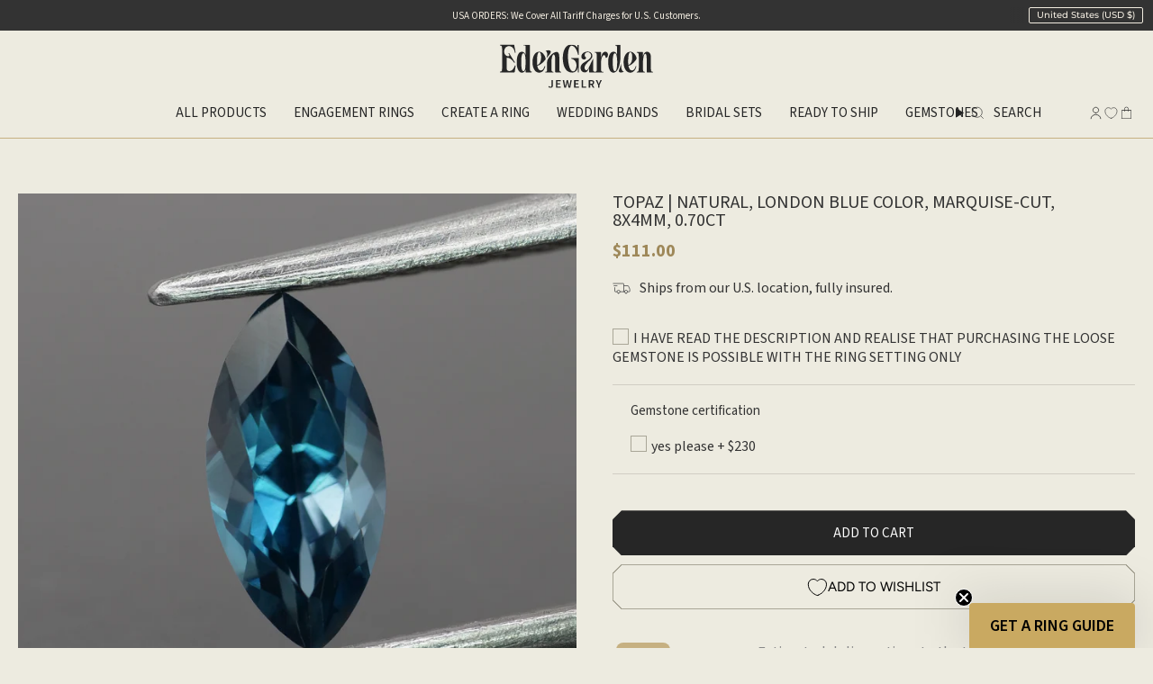

--- FILE ---
content_type: text/html; charset=utf-8
request_url: https://edengardenjewelry.com/en-us/products/topaz-teal-blue-marquise-cut-vvs-8x4mm-0-70ct?section_id=api-product-grid-item
body_size: 662
content:
<div id="shopify-section-api-product-grid-item" class="shopify-section">

<div data-api-content>

<link href="//edengardenjewelry.com/cdn/shop/t/99/assets/product-grid-item.css?v=88032695998973713851766151393" rel="stylesheet" type="text/css" media="all" /><div class="grid-item product-item  product-item--centered product-item--outer-text product-item--has-quickbuy "
       id="product-item--api-product-grid-item-7641461031142"
       data-grid-item
          
  >
    <div class="product-item__image" data-product-image>
      <a class="product-link" href="/en-us/products/topaz-teal-blue-marquise-cut-vvs-8x4mm-0-70ct" aria-label="Topaz | natural, London blue color, marquise-cut, 8x4mm, 0.70ct" data-product-link="/en-us/products/topaz-teal-blue-marquise-cut-vvs-8x4mm-0-70ct"><div class="product-item__bg" data-product-image-default><figure class="image-wrapper image-wrapper--cover lazy-image lazy-image--backfill is-loading" style="--aspect-ratio: 0.9090909090909091;"><img src="//edengardenjewelry.com/cdn/shop/files/M8x4_055f346e-f864-4810-b433-06e2d1ecfaca.jpg?crop=center&amp;height=2306&amp;v=1747215390&amp;width=2097" alt="Topaz | natural, London blue color, marquise-cut, 8x4mm, 0.70ct - Eden Garden Jewelry™" width="2097" height="2306" loading="eager" srcset="//edengardenjewelry.com/cdn/shop/files/M8x4_055f346e-f864-4810-b433-06e2d1ecfaca.jpg?v=1747215390&amp;width=136 136w, //edengardenjewelry.com/cdn/shop/files/M8x4_055f346e-f864-4810-b433-06e2d1ecfaca.jpg?v=1747215390&amp;width=160 160w, //edengardenjewelry.com/cdn/shop/files/M8x4_055f346e-f864-4810-b433-06e2d1ecfaca.jpg?v=1747215390&amp;width=180 180w, //edengardenjewelry.com/cdn/shop/files/M8x4_055f346e-f864-4810-b433-06e2d1ecfaca.jpg?v=1747215390&amp;width=220 220w, //edengardenjewelry.com/cdn/shop/files/M8x4_055f346e-f864-4810-b433-06e2d1ecfaca.jpg?v=1747215390&amp;width=254 254w, //edengardenjewelry.com/cdn/shop/files/M8x4_055f346e-f864-4810-b433-06e2d1ecfaca.jpg?v=1747215390&amp;width=284 284w, //edengardenjewelry.com/cdn/shop/files/M8x4_055f346e-f864-4810-b433-06e2d1ecfaca.jpg?v=1747215390&amp;width=292 292w, //edengardenjewelry.com/cdn/shop/files/M8x4_055f346e-f864-4810-b433-06e2d1ecfaca.jpg?v=1747215390&amp;width=320 320w, //edengardenjewelry.com/cdn/shop/files/M8x4_055f346e-f864-4810-b433-06e2d1ecfaca.jpg?v=1747215390&amp;width=480 480w, //edengardenjewelry.com/cdn/shop/files/M8x4_055f346e-f864-4810-b433-06e2d1ecfaca.jpg?v=1747215390&amp;width=528 528w, //edengardenjewelry.com/cdn/shop/files/M8x4_055f346e-f864-4810-b433-06e2d1ecfaca.jpg?v=1747215390&amp;width=640 640w, //edengardenjewelry.com/cdn/shop/files/M8x4_055f346e-f864-4810-b433-06e2d1ecfaca.jpg?v=1747215390&amp;width=720 720w, //edengardenjewelry.com/cdn/shop/files/M8x4_055f346e-f864-4810-b433-06e2d1ecfaca.jpg?v=1747215390&amp;width=960 960w, //edengardenjewelry.com/cdn/shop/files/M8x4_055f346e-f864-4810-b433-06e2d1ecfaca.jpg?v=1747215390&amp;width=1080 1080w, //edengardenjewelry.com/cdn/shop/files/M8x4_055f346e-f864-4810-b433-06e2d1ecfaca.jpg?v=1747215390&amp;width=1296 1296w, //edengardenjewelry.com/cdn/shop/files/M8x4_055f346e-f864-4810-b433-06e2d1ecfaca.jpg?v=1747215390&amp;width=1512 1512w, //edengardenjewelry.com/cdn/shop/files/M8x4_055f346e-f864-4810-b433-06e2d1ecfaca.jpg?v=1747215390&amp;width=1728 1728w, //edengardenjewelry.com/cdn/shop/files/M8x4_055f346e-f864-4810-b433-06e2d1ecfaca.jpg?v=1747215390&amp;width=1950 1950w, //edengardenjewelry.com/cdn/shop/files/M8x4_055f346e-f864-4810-b433-06e2d1ecfaca.jpg?v=1747215390&amp;width=2097 2097w" sizes="(min-width: 990px) calc(100vw / 4 - 32px), (min-width: 750px) calc(100vw / 3 - 22px), calc(100vw / 2 - 16px)" fetchpriority="high" class=" fit-cover is-loading ">
</figure>
&nbsp;</div></a>

      <quick-add-product>
      <div class="quick-add__holder" data-quick-add-holder="7641461031142"><form method="post" action="/en-us/cart/add" id="ProductForm--api-product-grid-item-7641461031142" accept-charset="UTF-8" class="shopify-product-form" enctype="multipart/form-data"><input type="hidden" name="form_type" value="product" /><input type="hidden" name="utf8" value="✓" /><input type="hidden" name="id" value="51204667310426"><button class="quick-add__button caps"
                    type="submit"
                    name="add"
                    aria-label="Quick add"
                    data-add-to-cart
            >
              <span class="btn__text">Quick add</span>
              <span class="btn__plus"></span>
              <span class="btn__added">&nbsp;</span>
              <span class="btn__loader">
                <svg height="18" width="18" class="svg-loader">
                  <circle r="7" cx="9" cy="9" />
                  <circle stroke-dasharray="87.96459430051421 87.96459430051421" r="7" cx="9" cy="9" />
                </svg>
              </span>
              <span class="btn__error" data-message-error>&nbsp;</span>
            </button><input type="hidden" name="product-id" value="7641461031142" /><input type="hidden" name="section-id" value="api-product-grid-item" /></form></div>
    </quick-add-product>
    </div>

    <div class="product-information"
         style="--swatch-size: var(--swatch-size-filters);"
         data-product-information>
      <div class="product-item__info">
        <a class="product-link" href="/en-us/products/topaz-teal-blue-marquise-cut-vvs-8x4mm-0-70ct" data-product-link="/en-us/products/topaz-teal-blue-marquise-cut-vvs-8x4mm-0-70ct">
          <p class="product-item__title">Topaz | natural, London blue color, marquise-cut, 8x4mm, 0.70ct</p>

          <div class="product-item__price__holder"><div class="product-item__price" data-product-price>
              <span class="price">
  
    <span class="new-price">
      $111.00</span>
    
  
</span>
              
            </div>
          </div>
        </a></div>
    </div>
  </div></div></div>

--- FILE ---
content_type: text/css
request_url: https://edengardenjewelry.com/cdn/shop/t/99/assets/styles.css?v=99465967534301667961766411063
body_size: 44662
content:
@charset "UTF-8";*,:before,:after{box-sizing:border-box}div#tracktor form#tracktorOrderForm h1{font-size:60px;font-family:var(--second-ff)!important;padding-bottom:60px;margin:0 auto;text-transform:uppercase;line-height:100%}.article__content.rte.terms__inner p,.article__content.rte.terms__inner li::marker{font-size:1.5rem}.rte__table-wrapper table{width:100%!important}.article__content.rte.terms__inner h2,.article__content.rte.terms__inner h3{font-size:2rem;margin-bottom:20px}#faq-plus-app p,#faq-plus-app label,#faq-plus-app span{line-height:100%!important}.pagination-custom__inner{font-size:1.3rem}nav.pagination-custom{margin-top:25px}.pagination-custom__prev span,.pagination-custom__next span{font-size:1.3rem}.link--remove a,.link--remove label,.link--add a,.link--add label,.link--disable a,.link--disable label{line-height:105%!important}.text-link,.rte a,.hero__rte a,p a{line-height:inherit!important}button.btn.btn--solid.btn--black .btn__added,button.btn.btn--solid.btn--black .btn__loader{display:none!important}.mountitlefix{position:fixed!important;top:0}html,body{height:100%}p.article__meta{font-size:1.5rem}.text-link,.rte a,.hero__rte a,p a{padding:0!important}.collection-item__info.aos-animate .sup,.grid__loader-line{display:none}.overoff{overflow:hidden}span.navtext sup.sup{display:none}body#privacy-policy h1,body#refund-policy h1,body#terms-of-service h1{font-size:60px;font-family:var(--second-ff)!important;padding-bottom:60px;margin:0 auto;text-transform:uppercase;padding-top:70px;line-height:100%}.contact__desc{margin-top:20px}.page,body .shopify-policy__container{max-width:807px!important;padding:0;font-size:calc(var(--font-4) * var(--FONT-ADJUST-BODY))}.fixed_top{position:absolute!important}.product__price__wrap{margin-top:1rem}div#faq-plus-app{display:flex;flex-direction:column;justify-content:center;max-width:807px;margin:15rem auto 0}.faq-plus-accordian h2,.faqCollapseCategory{font-family:var(--main-ff, Arial)!important;font-size:1.5rem!important;font-weight:400!important;margin-bottom:20px!important;text-transform:uppercase!important;line-height:18px;text-align:left;text-underline-position:from-font;text-decoration-skip-ink:none}.faqPlusAppAnswer{font-size:15px!important;font-weight:400!important;background-color:#dcdad0!important;line-height:21px!important;text-align:left;text-underline-position:from-font;text-decoration-skip-ink:none;padding:20px!important}.faqPlusAppContent,.faqPlusAppContent span,.faqPlusAppContent p{background-color:#dcdad0!important}label.faqPlusAppTitle{background-color:#d8d4bf!important;color:#262626!important;font-size:1.5rem!important;text-transform:uppercase!important;line-height:18px;font-weight:500!important;text-align:left;text-underline-position:from-font;text-decoration-skip-ink:none}.introTextFaqPlus{font-family:var(--main-ff, Arial)!important;max-width:695px!important;width:100%!important;margin:0 auto!important;font-size:1.5rem!important;line-height:21px!important}.easy-faq-search-bar input{max-width:695px!important;width:100%!important;margin:0 auto!important;border:1px solid rgba(80,76,76,1)!important;height:44px!important;outline:none!important;padding:10px 18px!important;font-family:var(--main-ff, Arial)!important;font-size:1.5rem!important;line-height:21px!important;text-align:left!important;text-underline-position:from-font!important;text-decoration-skip-ink:none!important}h1#easy-faq-app-header{font-size:60px;font-family:var(--second-ff)!important;padding-bottom:60px;margin:0 auto;text-transform:uppercase;font-weight:500;padding-top:70px;line-height:100%}.pagination-custom__prev,.pagination-custom__next{padding:8px!important;display:inline-block;border:1px rgba(38,38,38,1) solid!important;border-radius:5px!important;font-size:10px;font-weight:400;line-height:14px;text-align:left}.rating__text>a:hover{color:#c6b081}[data-collapsible-trigger] .icon{transition:opacity .3s ease,visibility .3s!important}.collection__nav{background:transparent!important;position:inherit!important;border-top:1px solid rgba(208,205,190,1);border-bottom:1px solid rgba(208,205,190,1);padding-top:20px;padding-bottom:20px;padding-left:max(env(safe-area-inset-left,1.4rem),var(--content-padding, 2rem))!important;padding-right:max(env(safe-area-inset-right,1.4rem),var(--content-padding, 2rem))!important}.collection__sidebar__slider{background:transparent!important;border-color:transparent}.collection__sidebar__actions{font-size:1.5rem;margin:0!important;text-transform:uppercase}.collection__sidebar__actions a{padding:0}.collection__sidebar__actions svg{display:none}svg.icon.icon-filter{display:none}h1.intro__title .sup{display:none}.border-black-solid{background:#262626;background:-moz-linear-gradient(45deg,transparent 10px,#262626 10px),-moz-linear-gradient(135deg,transparent 10px,#262626 10px),-moz-linear-gradient(225deg,transparent 10px,#262626 10px),-moz-linear-gradient(315deg,transparent 10px,#262626 10px);background:-o-linear-gradient(45deg,transparent 10px,#262626 10px),-o-linear-gradient(135deg,transparent 10px,#262626 10px),-o-linear-gradient(225deg,transparent 10px,#262626 10px),-o-linear-gradient(315deg,transparent 10px,#262626 10px);background:-webkit-linear-gradient(45deg,transparent 5px,#262626 0px),-webkit-linear-gradient(135deg,transparent 5px,#262626 0px),-webkit-linear-gradient(225deg,transparent 5px,#262626 0px),-webkit-linear-gradient(315deg,transparent 5px,#262626 0px);background-position:bottom left,bottom right,top right,top left;-moz-background-size:51% 51%;-webkit-background-size:51% 51%;background-size:51% 51%;background-repeat:no-repeat;border:none;color:#f2ece0;padding:17px}.collection__sidebar{padding-left:max(env(safe-area-inset-left,1.4rem),var(--content-padding, 2rem))!important;padding-right:max(env(safe-area-inset-right,1.4rem),var(--content-padding, 2rem))!important}.sidebar__item{margin:0!important;overflow-wrap:break-word;font-size:1.5rem;font-weight:400;line-height:18px;text-align:left;text-transform:uppercase}.collection__sidebar__slider .collection__filters{width:100%}.range__dot span{background:#a9a697;border:1px solid rgba(169,166,151,1)}.range__line span{background:#a9a697!important}.range__line{border:1px solid rgba(169,166,151,1)!important}.sidebar__item a:after,.sidebar__item label:after{background:transparent!important;outline:none!important;border:1px rgba(80,76,76,1) solid!important;outline:rgba(80,76,76,1)!important}.sidebar__item.link--remove a:after,.sidebar__item input:checked~label:after{background-image:url(/cdn/shop/files/Vector_4.svg?v=1732869623)!important;background-repeat:no-repeat!important;transition:none;background-position:center center!important;background-color:#504c4c!important;border:1px rgba(80,76,76,1) solid!important;outline:rgba(80,76,76,1)!important;box-shadow:none}.blog-section .grid-outer{padding:0!important}.collection__sidebar__buttons{background:transparent}.filter-hr{width:50%;margin:0 auto;height:2px;background-color:#d0cdbe}.filter__price__spacer:before{display:none}.filter__price__input{font-size:1.5rem;border:none;outline:none}.filter__price__input{border:none!important}.filter__price__field{max-width:35%!important;font-size:15px;font-weight:400;line-height:18px;padding:5px!important;border:1px solid rgba(169,166,151,1)!important;text-align:center;text-underline-position:from-font;text-decoration-skip-ink:none}.filter__price__spacer{flex:0 0 30%!important}.popout--group .popout__toggle,.popout--sort .popout__toggle{border-left:none!important;padding:0!important}h2.hero__title.heading-size-2.block-padding.aos-animate{font-size:6rem!important;color:#262626!important;margin-bottom:20px!important}.filter-group__heading{position:relative;border-bottom:0px;padding:0 0 5px;margin-bottom:0;font-weight:var(--FONT-WEIGHT-BODY-BOLD);cursor:pointer;font-family:Source Sans 3;font-size:15px;font-weight:400;line-height:18px;text-underline-position:from-font;text-decoration-skip-ink:none;text-transform:uppercase}.dropdown__family{padding:0}.dropdown__family::-webkit-scrollbar{width:2px}.dropdown__family::-webkit-scrollbar-thumb{background-color:#c6b081;border-radius:20px}.popout--group .popout__toggle{border-right:none!important}.collection__nav span.popout__toggle__text,span.popout__expanded-hide,.collection__nav span.popout__expanded-show{font-size:1.5rem;font-weight:400;line-height:18px;text-align:center;text-underline-position:from-font;text-decoration-skip-ink:none}svg.icon.icon-cart{fill:var(--1-color, #262626);stroke:none!important}.wrapper--full-padded{padding-left:max(env(safe-area-inset-left,1.4rem),var(--content-padding, 2rem))!important;padding-right:max(env(safe-area-inset-right,1.4rem),var(--content-padding, 2rem))!important}[data-collapsible-body]{background-color:#edebe0}div#delivery_timer_wrapper{border:0px!important;font-size:1.2rem!important;font-weight:400}popout-select.select-popout{display:none}.pin-spacer{z-index:999!important}.spb-label-tooltip label{font-size:1.5rem}.spb-label-tooltip{position:relative;width:fit-content}div#infiniteoptions-container label:first-child{margin-bottom:20px;display:block;width:fit-content}.spb-tooltip{position:absolute!important;top:-1px;right:-20px}#infiniteoptions-container>div:first-child{margin:20px 0!important}div#infiniteoptions-container label:first-child{margin-bottom:20px;display:block}div#infiniteoptions-container fieldset label{display:block;margin-bottom:20px}input[type=checkbox]{-webkit-appearance:none;appearance:none;position:relative;width:18px;border:1px rgba(80,76,76,1) solid;height:18px;background:transparent;vertical-align:middle;padding:0;border-radius:0;outline:none}#infiniteoptions-container>div:first-child label{text-transform:uppercase}span.btn__text{font-size:1.5rem!important;font-weight:400;line-height:100%;text-align:center;text-underline-position:from-font;text-decoration-skip-ink:none;letter-spacing:0;font-family:var(--main-ff, Arial)}input[type=checkbox]:checked{outline:none;background-image:url(/cdn/shop/files/Vector_4.svg?v=1732869623);background-repeat:no-repeat;transition:none;background-size:50%;background-position:center center;height:18px;width:18px;background-color:#504c4c;border:1px rgba(80,76,76,1) solid;outline:rgba(80,76,76,1)}#infiniteoptions-container>div:not(:first-child){background:#e4e1d4;padding:20px;border-top:1px solid var(--border);margin:0}div#infiniteoptions-container fieldset label:last-child{margin-bottom:0}.spb-helptext{padding-bottom:0rem!important;padding-left:22px!important}#infiniteoptions-container>div:last-child{border-bottom:1px solid var(--border)}input,textarea,select,.popout__toggle,.input-group{border-color:#a9a697!important}li.styles__item:hover img.lazy{transition-duration:.4s;transition-property:transform;transition-timing-function:ease-out;transform:scale(1.05)}.form__width{max-width:100%!important}li.ready__item:hover .ready-card__image img{transform:scale(1.05) translate(-49%,-49%);transition:.5s}.menu__item.grandparent.kids-7.images-1.is-visible .menu__blocks{align-items:inherit}div#shopify-section-template--23711721324890__index2{z-index:9}.template-404 div#show_header{margin-top:200px}.intro__title{text-align:center;padding:0 40px}h1.intro__title{margin-bottom:20px}div#reviews{max-width:700px;margin:0 auto}.grid{gap:20px}h1.terms__title{padding-left:20px;padding-right:20px;text-align:center}.pagination-custom__inner{margin:0!important}.mount_fix{position:fixed!important;top:0vh}@media only screen and (max-width: 1350px){ul.intro__list.contactssocial{display:flex;flex-wrap:wrap;gap:0}}.intro__list li{padding-bottom:40px}.intro__list li{flex:0 1 36.6rem}.intro__contacts{margin-top:12.2rem}@media only screen and (max-width: 960px){.intro__contacts{margin-top:6rem}}@media only screen and (max-width: 1024px){.intro__list li{flex:0 1 29%}}.intro__list{display:flex;gap:6rem;justify-content:center}@media only screen and (min-width: 1165px){.nonpc{display:none!important}div#tracktor{padding-top:calc(var(--header-height) + 40px)}.intro__info{padding:20px}nav.pagination-custom{padding-right:calc(var(--sidebar-width) + 20px)}.pagination-custom__inner{align-content:center;align-items:center;justify-content:center;vertical-align:middle}.sliderow{background-color:transparent!important}body#privacy-policy,body#refund-policy,body#terms-of-service{margin:10rem auto 0}.contacts__body{height:90vh}}@media only screen and (max-width: 1165px){.pin-spacer{display:none!important;position:absolute!important;top:-9999999px!important;height:0px!important;visibility:hidden!important}div#tracktor form#tracktorOrderForm h1{padding-top:70px}.mobile__menu__dropdown sup.sup{display:none}h1.intro__title{margin-bottom:0}.contacts__info{margin-top:5rem;margin-bottom:5rem}.team__item-info{margin-top:0!important;position:relative!important}section.section.online{margin-top:7rem}.contact__title{text-transform:uppercase}body .shopify-policy__container{margin:0!important}.faq-plus-accordian h2{margin-top:20px!important}.rating__star{filter:brightness(5)}p.rating__number-value{font-size:8.2rem;color:#fff}.footer-menu__list{gap:1.5rem!important}.certification__decore{top:90%!important}div#faq-plus-app{margin:0rem auto 0!important;padding:0 20px!important}.introTextFaqPlus,.faq-plus-app-container{padding-left:0!important;padding-right:0!important}div#filter-groups{width:100%;background-color:#edebe0!important}.template-product div#show_header .index-product.section-padding{padding-bottom:40px}.template-product ._intro-padding-top,.intro__site-container{padding-top:0!important}.nonmob{display:none}}ul,ol[class]{padding:0}body,h1,h2,h3,h4,p,ul,ol[class],li,figure,figcaption,blockquote,dl,dd{margin:0}h1,h2,h3,h4{font-size:unset;font-weight:inherit}body{min-height:100vh;scroll-behavior:smooth;text-rendering:optimizeSpeed}ul[class],ol[class]{list-style:none}a:not([class]){-webkit-text-decoration-skip:ink;text-decoration-skip-ink:auto}img{max-width:100%;display:block}article>*+*{margin-top:0}input,button,textarea,select{font:inherit}button{padding:0}@media (prefers-reduced-motion: reduce){*{-webkit-animation-duration:.01ms!important;animation-duration:.01ms!important;-webkit-animation-iteration-count:1!important;animation-iteration-count:1!important;transition-duration:.01ms!important;scroll-behavior:auto!important}}input[type=number]::-webkit-outer-spin-button,input[type=number]::-webkit-inner-spin-button{-webkit-appearance:none;margin:0}input[type=number]{-moz-appearance:textfield}input[type=number]:hover,input[type=number]:focus{-moz-appearance:number-input}input[type=number]::-webkit-inner-spin-button,input[type=number]::-webkit-outer-spin-button{-webkit-appearance:none;margin:0}button{display:block;background-color:transparent;border:0;outline:0;transition:background-color .3s ease-out,color .3s ease-out;cursor:pointer}a{display:block;color:inherit;text-decoration:none;cursor:pointer;transition:color .3s ease-out}svg{display:block;width:100%;height:100%}input,textarea{color:inherit;background-color:transparent;border:0;outline:1px solid gray;resize:none}input,textarea{-webkit-appearance:none;-moz-appearance:none;appearance:none}span.delivery_date{color:#c6b081!important}:root{--max-container-width: 100%;--content-padding: 2rem;--accent: orange;--title: #111;--text: #333;--back: #edebe0;--back-2: #e2e0d4;--back-3: #f3f2ee;--white: #fff;--black: #262626;--1-color: #262626;--2-color: #f2ece0;--3-color: #c6b081;--4-color: #a9a697;--5-color: #504c4c;--6-color: #d0cdbe;--FAQ: #d8d4bf;--main-ff: "Source Sans 3", sans-serif;--second-ff: "Canela Condensed Trial", sans-serif;--canela-lcg-ff: "Canela LCG", sans-serif;--systemfont: -apple-system, BlinkMacSystemFont, Arial, sans-serif;--transition: .3s ease}html{font-size:8px;box-sizing:border-box;-webkit-text-size-adjust:100%;-webkit-tap-highlight-color:transparent}@media only screen and (min-width: 375px){html{font-size:10px}}@media only screen and (min-width: 1401px){html{font-size:10px;font-size:clamp(4.3px,.695vw,25px)}}body{position:relative;min-width:319px;background-color:var(--back, #edebe0);text-rendering:optimizeSpeed;scroll-behavior:smooth;color:var(--text, #333);margin:0;font-family:var(--main-ff, Arial);font-weight:400;font-size:1.6rem;line-height:1.25;-webkit-user-select:text;-moz-user-select:text;user-select:text}.preload *{transition:none!important}.visually-hidden{position:absolute!important;overflow:hidden;clip:rect(0 0 0 0);height:1px;width:1px;margin:-1px;padding:0;border:0}.skip-link:focus,.skip-link:active{position:absolute!important;overflow:visible!important;clip:auto!important;-webkit-clip-path:none!important;clip-path:none!important;width:auto!important;height:auto!important;margin:0!important;white-space:normal!important;padding:20px!important;z-index:15000!important;color:#262626!important;background-color:#f2ece0!important;outline:2px solid currentColor!important}._accent-color{color:var(--accent)}._uppercase{text-transform:uppercase}._white-color{color:var(--white)}input::-moz-placeholder{color:#666;font-size:80%}input::placeholder{color:#666;font-size:80%}::-moz-selection{background-color:var(--3-color, #c6b081);color:#fff}::selection{background-color:var(--3-color, #c6b081);color:#fff}input:focus:required:invalid,textarea:focus:required:invalid{border-color:red}input:required:valid,textarea:required:valid{border-color:green}[class].display-none{display:none!important}.disable-scroll,body:has(.animated-trigger){overflow-y:hidden;height:100vh;position:fixed;left:0;top:0;width:100%}.text-1,.menu-dropdown__menu-link,.menu-dropdown__menu-title,.menu-dropdown__text,.contacts__link,.contacts__text,.contact__desc>p,.range-slider__input-pretext,.range-slider__input,.catalog-link__text,.filters__button,.catalog__controls-btn,.catalog__nav-button,.intro__text>p,.intro__tag,.carousel__text,.certification__subtitle,.certification__text,.online__text,.mountain__text,.rating__text,.categories__text,.styles__text,.questions__text,.footer-menu__label,.footer-menu__link,.footer-menu__text,.footer-menu__title,.socials__title,.hero__text,.menu__link,.checkbox>label,.tag,.search>span,.breadcrumbs__link{font-size:1.5rem;font-style:normal;font-weight:400;line-height:100%;text-transform:uppercase}.text-2,.ready-card__size,.ready-card__text,.ready-card__price,.ready-card__desc{font-size:1.5rem;font-style:normal;font-weight:400;line-height:140%}.text-h1,.hero__title,.hero__title__mobile{font-family:var(--second-ff);font-size:8.2rem;font-style:normal;font-weight:500;line-height:96%;text-transform:uppercase}a.contact__link:hover{color:#c6b081}a.contact__link{text-transform:uppercase}.strong,strong{font-weight:700!important}@media only screen and (max-width: 992px){.text-h1,.hero__title,.hero__title__mobile{font-size:6rem;line-height:96%}}.text-h2,.contacts__image-text,.intro__heading.intro__heading--bigger,.carousel__title,.certification__title,.online__title,.rating__number-value,.rating__title,.styles__title,.questions__title{font-family:var(--second-ff);font-size:9rem;font-style:normal;font-weight:500;line-height:108%;text-transform:uppercase}.intro__heading.intro__heading--bigger{margin-bottom:6rem;text-align:center}@media only screen and (max-width: 992px){.text-h2,.contacts__image-text,.intro__heading.intro__heading--bigger,.carousel__title,.certification__title,.online__title,.rating__number-value,.rating__title,.styles__title,.questions__title{font-size:6rem;line-height:96%}}.text-h3,.contacts__title,.intro__title,.intro__heading{font-family:var(--second-ff);font-size:6rem;font-style:normal;font-weight:500;line-height:108%;text-transform:uppercase}@media only screen and (max-width: 992px){.text-h3,.contacts__title,.intro__title,.intro__heading{font-size:2.5rem;line-height:108%}}.text-button,.button span,.button{font-size:1.5rem;font-style:normal;font-weight:400;line-height:120%;text-transform:uppercase}.text-big,.mountain__title{font-family:var(--second-ff);font-size:14rem;font-style:normal;font-weight:500;line-height:96%;text-transform:uppercase}@media only screen and (max-width: 960px){.text-big,.mountain__title{font-size:6rem}}.animated-trigger .hero__back--animated:before{opacity:1}.animated-trigger .hero__inner--animated{transform:translateY(5%);opacity:0}.animated-trigger .hero__scrolling-element--animated:before{opacity:0}.popout__toggle{padding:2px 8px!important}popout-select.popout{border:1px rgba(242,236,224,1) solid}popout-select.popout{border:.5px rgba(242,236,224,1) solid;font-size:1rem;border-radius:2px}.lazyload,.lazyloading{opacity:0}.lazyloaded{opacity:1;transition:opacity .3s}[class*=__site-container]{width:100%;max-width:calc(var(--max-container-width, 144rem) + 2 * var(--content-padding, 2rem));margin:0 auto;padding-inline:var(--content-padding, 2rem)}@supports (width: max(20vw,100px)){[class*=__site-container]{padding-left:max(env(safe-area-inset-left,1.4rem),var(--content-padding, 2rem));padding-right:max(env(safe-area-inset-right,1.4rem),var(--content-padding, 2rem))}}.page-main{flex:1 0 auto;display:flex;flex-direction:column}.wrapper{position:relative;width:100%;height:100%;display:flex;flex-direction:column;align-items:stretch}._intro-padding-top,.intro__site-container{padding-top:var(--header-height)}.modal{position:fixed;top:0;right:0;bottom:0;left:0;z-index:200;width:100%;height:100%;background-color:#0009;visibility:hidden;opacity:0;transition:opacity var(--transition-time),visibility var(--transition-time)}.modal.is-open{visibility:visible;opacity:1;transition:opacity var(--transition-time),visibility var(--transition-time)}.modal__container{position:absolute;top:50%;left:50%;display:none;width:100%;max-width:80%;height:auto;overflow:auto;max-height:100%;background-color:var(--white, #fff);border-radius:.6rem;box-shadow:0 0 1rem #0000001a;transform:translate(-50%,-50%)}.modal__container.modal-open{display:block}.modal__close-btn{position:absolute;top:2rem;right:2rem;z-index:2;display:flex;align-items:center;justify-content:center;width:2rem;height:2rem;background-color:transparent;border-radius:50%;cursor:pointer}.modal__content{position:relative;padding:4rem 6rem}.theme__header{position:fixed}@media only screen and (max-width: 960px){.contacts__info{display:block!important;padding-block:inherit!important}}@-webkit-keyframes opacityAnim{0%{opacity:0}to{opacity:1}}@keyframes opacityAnim{0%{opacity:0}to{opacity:1}}.scroll-child{position:absolute;top:calc(var(--header-height) / -1);left:50%;transform:translate(-50%);width:100vw;height:100vh;overflow:hidden;-webkit-clip-path:inset(0 0 0 0);clip-path:inset(0 0 0 0);transition:-webkit-clip-path .5s ease;transition:clip-path .5s ease;transition:clip-path .5s ease,-webkit-clip-path .5s ease}.video-bg{position:absolute;top:calc(var(--header-height) / -1);left:50%;transform:translate(-50%);width:100vw;height:100vh;overflow:hidden;clip-path:inset(0 0 0 0);transition:clip-path .5s ease}.herohero{position:absolute;left:50%;top:50%;transform:translate(-50%,-50%);display:block;width:100%;max-width:unset;min-height:100%;object-fit:cover;object-position:center}.w-embed{clip-path:inset(0 25% 0 25%)}.menu__dropdown.menu-dropdown{background:var(--back, #edebe0)}@media only screen and (max-width: 1165px){.section-padding{--padding-top: calc(var(--PT) * 1) !important;--padding-bottom: calc(var(--PB) * 1) !important;padding-top:var(--PT-MOBILE, var(--padding-top))!important}.mountain__image.mountain__image--parallax{z-index:1000!important}.rating{padding-block:0px}}h2.mountain__title{left:0}@media only screen and (max-width: 1165px){.row.reviews .col2.middle .reviews__desc a.btn.btn--outline.btn--large.btn--black{color:#f2ece0!important;--btn-border-hover: #f2ece0 !important;--btn-bg-hover: transparent !important;--btn-text-hover: #f2ece0 !important}.row.reviews .col2.middle .reviews__desc .border-black:before,.btn--outline.btn--black:before{background:linear-gradient(45deg,#000,#000)!important}section.section.intro__review .intro__site-container{padding:0}header.theme__header.has-border.aos-animate .section-padding{padding-bottom:calc(var(--PB) * 4)!important}.sliderow{background-color:transparent!important}}.button{position:relative;display:grid;place-content:center;place-items:center;height:5rem;padding:0 7rem;text-align:center;transition:color .2s ease}.button span{position:relative;z-index:150;padding:1rem;white-space:nowrap;transition:.2s ease}@media only screen and (max-width: 640px){.button span{padding:.2rem}}.button .icon{position:absolute;top:0;right:0;bottom:0;left:0;z-index:100;width:100%;fill:transparent;stroke-width:1px;stroke:var(--3, #c6b081);transition:.2s ease}.button.button--black span{color:var(--1-color, #262626)}.button.button--black .icon{stroke:var(--1-color, #262626)}.button.button--black:hover .icon{fill:var(--1-color, #262626);stroke:var(--1-color, #262626)}.button.button--black:hover span,.button.button--white span{color:var(--2-color, #f2ece0)}.button.button--white .icon{stroke:var(--2-color, #f2ece0)}.button.button--white:hover .icon{fill:var(--3, #c6b081);stroke:var(--3, #c6b081)}.button.button--white:hover span{color:var(--1-color, #262626)}@media (hover: none){.button{-webkit-tap-highlight-color:transparent}}@media only screen and (max-width: 960px){.popout-footer .popout__toggle{font-size:1.5rem!important}}.burger .icon{width:2.5rem;height:2.5rem}.tag{display:block;width:-webkit-max-content;width:-moz-max-content;width:max-content;padding:1rem;color:var(--5-color, #504c4c);text-align:center;background-color:var(--back-3, #f3f2ee)}.checkbox{display:block}.checkbox>label{display:flex;align-items:center;gap:1rem;cursor:pointer}.checkbox>label>i{display:block;flex-shrink:0;width:1.83rem;height:1.83rem;background-image:url(data:image/svg+xml,\ %3Csvg%20width%3D%2220%22%20height%3D%2219%22%20viewBox%3D%220%200%2020%2019%22%20fill%3D%22none%22%20xmlns%3D%22http%3A%2F%2Fwww.w3.org%2F2000%2Fsvg%22%3E%0A%3Crect%20x%3D%221.30859%22%20y%3D%220.5%22%20width%3D%2217.3223%22%20height%3D%2217.3223%22%20stroke%3D%22%23504C4C%22%2F%3E%0A%3C%2Fsvg%3E%0A);background-size:contain;background-repeat:no-repeat;background-position:center}.checkbox>input:checked+label>i{background-color:var(--5-color, #504c4c)}.logo{display:block;flex-shrink:0;width:17.1rem;height:4.8rem}.menu{display:flex;align-items:center;gap:2rem}.menu__link{display:inline-flex;text-align:center;transition-duration:.3s;transition-property:color;transition-timing-function:ease-out}.menu__link.menu__link--arrow:after{flex-shrink:0;width:.8rem;height:1.8rem;margin-left:.5rem;background-image:url(data:image/svg+xml,\ %3Csvg%20xmlns%3D%22http%3A%2F%2Fwww.w3.org%2F2000%2Fsvg%22%20width%3D%228%22%20height%3D%225%22%20viewBox%3D%220%200%208%205%22%20fill%3D%22none%22%3E%0A%20%20%3Cpath%20d%3D%22M7.03814%200.3489L7.64021%200.951532L4.35896%204.23392C4.30638%204.28683%204.24386%204.32882%204.17499%204.35747C4.10612%204.38613%204.03227%204.40088%203.95767%204.40088C3.88308%204.40088%203.80923%204.38613%203.74036%204.35747C3.67149%204.32882%203.60897%204.28683%203.55639%204.23392L0.273438%200.951532L0.875502%200.349468L3.95682%203.43022L7.03814%200.3489Z%22%20fill%3D%22%23C6B081%22%2F%3E%0A%3C%2Fsvg%3E);background-size:contain;background-repeat:no-repeat;background-position:center;transition-duration:.3s;transition-property:background;transition-timing-function:ease-out;content:""}.menu__dropdown{position:absolute;top:calc(100% + 1px);left:50%;width:103%;transform:translate(-50%);display:none;max-height:calc(100vh - var(--header-height));overflow:hidden}.menu__item:hover .menu__dropdown{display:flex}.menu__item:hover .menu__link{color:var(--3-color, #c6b081)}.menu__item:hover .menu__link.menu__link--arrow:after{background-image:url(data:image/svg+xml,\ %3Csvg%20xmlns%3D%22http%3A%2F%2Fwww.w3.org%2F2000%2Fsvg%22%20width%3D%228%22%20height%3D%225%22%20viewBox%3D%220%200%208%205%22%20fill%3D%22none%22%3E%0A%20%20%3Cpath%20d%3D%22M7.03814%200.3489L7.64021%200.951532L4.35896%204.23392C4.30638%204.28683%204.24386%204.32882%204.17499%204.35747C4.10612%204.38613%204.03227%204.40088%203.95767%204.40088C3.88308%204.40088%203.80923%204.38613%203.74036%204.35747C3.67149%204.32882%203.60897%204.28683%203.55639%204.23392L0.273438%200.951532L0.875502%200.349468L3.95682%203.43022L7.03814%200.3489Z%22%20fill%3D%22%23C6B081%22%2F%3E%0A%3C%2Fsvg%3E)}.scroll-wrap-one{height:100%!important}.grid-outer{padding:0!important;padding-left:max(env(safe-area-inset-left,1.4rem),var(--content-padding, 2rem))!important;padding-right:max(env(safe-area-inset-right,1.4rem),var(--content-padding, 2rem))!important}.grid--slider-disabled{grid-column-gap:20px!important}@keyframes ani{0%{opacity:0}to{opacity:1}}.language__button{display:flex;align-items:center;gap:.5rem;height:1.6rem;padding:.4rem 1rem;border-radius:.2rem;border:.5px solid #424242;color:#424242;font-size:.6rem;font-style:normal;font-weight:400;line-height:120%;text-transform:uppercase}.language__button>span{display:block;flex-shrink:0;white-space:nowrap}.language__button>i{display:block;width:.4rem;height:.7rem;flex-shrink:0;background-image:url(data:image/svg+xml,\ %3Csvg%20xmlns%3D%22http%3A%2F%2Fwww.w3.org%2F2000%2Fsvg%22%20width%3D%225%22%20height%3D%223%22%20viewBox%3D%220%200%205%203%22%20fill%3D%22none%22%3E%0A%20%20%3Cpath%20d%3D%22M4.58715%200.722224L4.91406%201.04944L3.13241%202.83171C3.10386%202.86044%203.06992%202.88324%203.03252%202.8988C2.99513%202.91435%202.95503%202.92236%202.91453%202.92236C2.87402%202.92236%202.83392%202.91435%202.79653%202.8988C2.75913%202.88324%202.72519%202.86044%202.69664%202.83171L0.914062%201.04944L1.24097%200.722533L2.91406%202.39532L4.58715%200.722224Z%22%20fill%3D%22%235C5C5C%22%2F%3E%0A%3C%2Fsvg%3E);background-size:contain;background-repeat:no-repeat;background-position:center}.pay-system{display:flex;align-items:center;gap:.4rem}.pay-system li{flex-shrink:0}.pay-system__tab{display:block}.pay-system__tab .icon{width:2.5rem;height:1.6rem}.catalog{display:grid;grid-template-areas:"c_head c_head" "c_sidebar c_list" "c_pagination c_pagination";gap:2rem;grid-template-columns:1fr calc(100% - 35.5rem)}@media only screen and (max-width: 960px){.catalog{grid-template-areas:"c_head" "c_list" "c_pagination";grid-template-columns:100%;grid-auto-flow:column}}.catalog__head{grid-area:c_head;display:flex;flex-direction:column;align-items:stretch}.catalog__sidebar{grid-area:c_sidebar}@media only screen and (max-width: 960px){.catalog__sidebar.filters{display:none}}.catalog__list{grid-area:c_list;display:flex;flex-wrap:wrap;gap:6rem 2rem;padding-right:var(--content-padding)}@media only screen and (max-width: 960px){.catalog__list{gap:4rem 2rem;padding-inline:var(--content-padding)}}.catalog__row{border-bottom:1px solid var(--6-color, #d0cdbe)}.catalog__nav{display:flex;align-items:center;gap:1.8rem;padding-bottom:4rem}.catalog__nav-button:hover{background-color:transparent;border:1px var(--1-color, #262626) solid;margin-bottom:-1px;margin-top:-1px}li.filters__checkbox.checkbox label{font-size:1.3rem}.catalog__nav-item{flex:0 1 18rem}@media only screen and (max-width: 960px){.catalog__nav-item{flex:1 1 calc(50% - 1rem)}.intro__grid{margin-bottom:calc(50% + 4rem)!important}.intro__image{margin-bottom:-50%}}.catalog__nav-button{display:flex;align-items:center;justify-content:center;width:100%;height:4rem;padding:2rem 4rem;color:var(--1-color, #262626);text-align:center;background-color:var(--6-color, #d0cdbe);cursor:pointer}@media only screen and (max-width: 960px){.catalog__nav-button{padding:2rem}}.catalog__controls{display:flex;align-items:center;justify-content:space-between;gap:2rem;padding-block:2rem}.catalog__controls-btn{display:flex;align-items:center;gap:1rem}.catalog__controls-btn .icon{width:.6rem;height:2rem;fill:var(--1-color, #262626)}.catalog__item{flex:0 1 calc(100% / 3 - (2rem * 2 / 3))}@media only screen and (max-width: 960px){.catalog__item{flex:0 1 calc(50% - 1rem)}}.catalog__pagination{grid-area:c_pagination;display:flex;justify-content:center;margin-top:8rem}@media only screen and (max-width: 960px){.catalog__pagination{margin-top:6rem}}.filters{display:flex;flex-direction:column;gap:2rem}.filters__button{display:flex;align-items:center;justify-content:space-between;cursor:pointer}.filters__button .icon{width:2rem;height:.5rem;fill:var(--1-color, #262626);transition-property:transform;transition-duration:.3s;transition-timing-function:ease-in-out}.filters__dropdown{max-height:0;opacity:0;transform:scaleY(0);transform-origin:top center;transition-property:all;transition-duration:.2s;transition-timing-function:ease-in-out}.filters__list{display:flex;flex-direction:column;align-items:flex-start;gap:1.5rem;padding-top:2rem}.filters__item{padding-bottom:2rem;padding-left:var(--content-padding);border-bottom:1px solid var(--6-color, #d0cdbe)}.filters__item>input:checked+.filters__button .icon{transform:rotate(-90deg)}.filters__item>input:checked~.filters__dropdown{max-height:300rem;opacity:1;transform:scaleY(1)}.filters__item--ready{display:none}.filters__range-slider{padding-top:2.6rem}.filters.filters--all .filters__item--ready{display:block}.catalog-link{display:block;width:100%;height:100%}.catalog-link__body{position:relative;display:flex;align-items:center;justify-content:center;width:100%;height:100%}.catalog-link__image{position:absolute;left:50%;top:50%;z-index:100;width:100%;height:100%;transform:translate(-50%,-50%)}.catalog-link__image img{display:block;width:100%;max-width:unset;min-height:100%;-o-object-fit:cover;object-fit:cover;-o-object-position:center;object-position:center}.catalog-link__text{position:relative;z-index:200;padding-inline:4rem;color:var(--2-color, #f2ece0);text-align:center}.catalog-link__text.catalog-link__text--maxW{max-width:37ch}@media only screen and (max-width: 992px){.catalog-link__text{padding-inline:1rem}}.catalog-pagination,.catalog-pagination__list{display:flex;align-items:center;gap:.5rem}.catalog-pagination__item,.catalog-pagination__divider{flex-shrink:0}.catalog-pagination__link{flex-shrink:0;min-width:3.3rem;height:3.4rem;padding:1rem;color:#a9a697;font-family:"Source Sans 3";font-size:1rem;font-style:normal;font-weight:400;line-height:140%;text-align:center;border-radius:.5rem;border:1px solid transparent}.catalog-pagination__link.catalog-pagination__link--active{color:var(--1-color, #262626);border-color:var(--1-color, #262626)}.catalog-pagination__link.catalog-pagination__link--next{display:flex;align-items:center;justify-content:center;gap:.4rem;color:var(--1-color, #262626);border-color:var(--1-color, #262626)}.catalog-pagination__link.catalog-pagination__link--next .icon{width:.5rem;height:.7rem}.range-slider{display:flex;flex-direction:column-reverse;align-items:stretch;gap:1.6rem}.range-slider__input{width:100%;color:var(--5-color, #504c4c);border:0;outline:0}.range-slider__inputs{display:flex;align-items:center;justify-content:space-between;gap:2rem}.range-slider__inputs .range-slider__input-wrapper .range-slider__input{margin:0;width:9ch}.range-slider__inputs .range-slider__input-wrapper--small .range-slider__input{margin:0;width:3ch}.range-slider__input-pretext{display:flex;color:var(--1-color, #262626)}.range-slider__input-pretext:after{content:"\a0"}.range-slider__input-wrapper{display:inline-flex;align-items:center;padding:.6rem 1rem;border:1px solid var(--4-color, #a9a697)}.range-slider__inputs-divider{flex-shrink:0;width:4rem;height:1px;background:var(--4-color, #a9a697)}.range-slider__element{width:100%;height:2px;border:0;background:0 0;box-shadow:none;border-radius:0}.range-slider__element .noUi-connects{border-radius:4px}.range-slider__element .noUi-base{width:calc(100% - 1.4rem);left:50%;transform:translate(-50%)}.range-slider__element .noUi-connect{background:var(--4-color, #a9a697)}.range-slider__element.noUi-horizontal .noUi-origin{height:100%}.range-slider__element.noUi-horizontal .noUi-handle{top:100%;right:0;overflow:hidden;width:1.4rem;height:1.4rem;margin-top:-.8rem;margin-right:-.6rem;background-color:var(--4-color, #a9a697);border:0;border-radius:50%;box-shadow:none;cursor:pointer}.range-slider__element.noUi-horizontal .noUi-handle:after{content:"";position:absolute;background-color:var(--4-color, #a9a697)!important;left:0;top:0;width:100%;height:100%;display:block!important;border-radius:50%}.range-slider__element .noUi-handle:after,.range-slider__element .noUi-handle:before{display:none}.range-slider__element .noUi-handle{outline:0}.range-slider__element .noUi-handle:focus{outline:0}.range-slider__input-wrapper:first-child .range-slider__input{text-align:right}.range-slider__input-wrapper:last-child .range-slider__input{text-align:right}.range-slider__input-wrapper:last-child .range-slider__input .range-slider__input-pretext{text-align:right}.contact{display:flex;flex-direction:column;align-items:center}.contact__icon{width:6.5rem;aspect-ratio:1}.contact__icon img{display:block;width:100%;max-width:unset;min-height:100%;-o-object-fit:contain;object-fit:contain;-o-object-position:center;object-position:center}.contact__title{white-space:nowrap}.contact__desc{display:flex;flex-direction:column;align-items:center;gap:2rem}.contact__link{-webkit-text-decoration-line:underline;text-decoration-line:underline;-webkit-text-decoration-style:solid;text-decoration-style:solid;-webkit-text-decoration-skip-ink:none;text-decoration-skip-ink:none;text-decoration-thickness:auto;text-underline-offset:auto;text-underline-position:from-font}@media only screen and (max-width: 1024px){.contact__link{display:none}}.contacts{background:var(--6-color, #d0cdbe)}.contacts__body{display:grid;grid-auto-flow:row;grid-template-columns:repeat(2,1fr);gap:4rem;padding-block:2rem}@media only screen and (max-width: 960px){.contacts__body{padding-block:unset}}@media only screen and (max-width: 1024px){.contacts__body{grid-auto-flow:column;grid-template-columns:auto;grid-template-rows:repeat(2,auto);gap:0}}.contacts__image{position:relative;overflow:hidden}@media only screen and (max-width: 1024px){.contacts__image{aspect-ratio:1.1/1;margin-inline:calc(var(--content-padding) * -1);padding-inline:var(--content-padding)}}.contacts__image img{position:absolute;left:50%;top:50%;z-index:100;display:block;width:100%;max-width:unset;min-height:100%;transform:translate(-50%,-50%);-o-object-fit:cover;object-fit:cover;-o-object-position:center;object-position:center}.contacts__image-text{position:absolute;left:50%;top:50%;z-index:200;width:100%;max-width:-webkit-min-content;max-width:-moz-min-content;max-width:min-content;transform:translate(-50%,-50%);color:var(--2-color, #f2ece0);text-align:center}@media only screen and (max-width: 1024px){.contacts__image-text{max-width:unset}}.contacts__desc,.contacts__info{display:flex;flex-direction:column;align-items:center;justify-content:center;gap:2rem}.contacts__title{text-align:center}@media only screen and (max-width: 992px){.contacts__title:not(.intro__heading--bigger){font-size:4.9rem}}.contacts__desc{gap:1.3rem}@media only screen and (max-width: 1024px){.contacts__desc{gap:2rem}}.contacts__desc>*{text-align:center}.contacts__text{max-width:44rem;padding-inline:4rem}.contacts__link{display:inline-flex;align-items:center}.contacts__link:before{display:block;width:1.2rem;height:1.2rem;margin-right:1rem;margin-bottom:.2rem;background-image:url(data:image/svg+xml,\ %3Csvg%20xmlns%3D%22http%3A%2F%2Fwww.w3.org%2F2000%2Fsvg%22%20width%3D%2211%22%20height%3D%2211%22%20viewBox%3D%220%200%2011%2011%22%20fill%3D%22none%22%3E%0A%20%20%3Cpath%20d%3D%22M5.5%200.286133L3.73223%203.51836L0.5%205.28613L3.73223%207.05389L5.5%2010.2861L7.26777%207.05389L10.5%205.28613L7.26777%203.51836L5.5%200.286133Z%22%20fill%3D%22%23262626%22%2F%3E%0A%3C%2Fsvg%3E);background-size:cover;background-repeat:no-repeat;background-position:center;content:""}.contacts__link>p{-webkit-text-decoration-line:underline;text-decoration-line:underline;-webkit-text-decoration-style:solid;text-decoration-style:solid;-webkit-text-decoration-skip-ink:none;text-decoration-skip-ink:none;text-decoration-thickness:auto;text-underline-offset:auto;text-underline-position:from-font}.contacts__link.contacts__link--not-active{pointer-events:none}.contacts__info{position:relative;padding-block:8rem}.contacts__info:after,.contacts__info:before{position:absolute;right:0;width:12.4rem;aspect-ratio:.66/1;background-image:url(data:image/svg+xml,\ %3Csvg%20xmlns%3D%22http%3A%2F%2Fwww.w3.org%2F2000%2Fsvg%22%20width%3D%22124%22%20height%3D%22186%22%20viewBox%3D%220%200%20124%20186%22%20fill%3D%22none%22%3E%0A%20%20%3Cpath%20d%3D%22M73.7304%200.372327C73.7304%200.880871%2073.8481%200.935358%2074.7812%200.880871C75.524%200.826384%2075.6508%200.853628%2076.3574%201.1079C77.5441%201.54379%2077.4897%201.54379%2077.7524%201.12606C77.8702%200.926277%2078.1329%200.644761%2078.3231%200.481301C78.7217%200.154379%2079.229%200.108974%2080.0171%200.336002C80.9229%200.599356%2081.4755%201.46206%2081.7473%203.0331C81.8197%203.41451%2082.0371%203.65062%2082.3089%203.65062C82.4267%203.65062%2082.5897%203.68694%2082.6803%203.73235C83.1242%203.97754%2084.2746%204.2863%2084.5464%204.24089C84.7094%204.20457%2087.7078%204.16825%2091.2226%204.15008C99.0402%204.10468%2098.6597%204.10468%2099.321%204.15008C99.9189%204.19549%20100.399%203.9957%20100.517%203.66878C100.589%203.47808%20101.287%202.53364%20101.667%202.11591C102.202%201.53471%20103.461%200.708329%20103.932%200.617518C104.05%200.599356%20104.231%200.535788%20104.33%200.481301C104.566%200.354165%20105.137%200.354165%20105.209%200.481301C105.245%200.535788%20105.327%200.55395%20105.399%200.526706C105.463%200.499463%20105.599%200.608437%20105.716%200.799141C105.97%201.22595%20105.925%201.86163%20105.599%202.29753C105.173%202.86056%20104.693%203.91397%20104.792%204.07743C104.992%204.44976%20106.242%204.24998%20107.601%203.64154C108.253%203.35094%20108.389%203.25105%20108.534%202.96045C108.769%202.46099%20108.742%202.22488%20108.425%202.06142C108.063%201.87072%20108.054%201.50747%20108.407%201.17147C109.258%200.354165%20111.804%200.208866%20114.241%200.835465C114.621%200.935358%20115.237%201.04433%20115.599%201.07158C115.962%201.09882%20116.297%201.15331%20116.351%201.18055C116.397%201.20779%20116.496%201.24412%20116.578%201.24412C116.777%201.26228%20117.647%201.47115%20118.109%201.61644C118.697%201.79807%20118.906%201.77082%20119.232%201.47115C119.395%201.31677%20119.748%201.1079%20120.02%201.00801C120.717%200.744654%20121.877%200.808222%20122.52%201.16239C123.326%201.59828%20123.879%202.53364%20123.888%203.5144C123.906%204.24089%20123.788%204.56782%20123.372%205.04004C123.145%205.30339%20123.018%205.37604%20122.765%205.37604C122.493%205.37604%20122.357%205.29431%20121.868%204.78576C121.379%204.2863%20121.252%204.20457%20121.025%204.23181C120.645%204.27722%20120.337%204.49517%20120.056%204.92198C119.821%205.27614%20119.812%205.30339%20119.875%206.3114C119.911%206.86535%20119.957%207.43746%20119.975%207.57367C119.993%207.71897%20119.975%207.84611%20119.929%207.87335C119.893%207.9006%20119.875%208.00049%20119.902%208.10946C119.929%208.20936%20119.902%208.40006%20119.839%208.53628C119.775%208.67249%20119.658%208.91768%20119.576%209.09023C119.295%209.67142%20118.516%2010.3434%20117.511%2010.8338C116.487%2011.3424%20116.514%2011.2969%20116.795%2012.0507C117.076%2012.8044%20117.049%2012.8589%20115.898%2013.9123C115.382%2014.3755%20115.228%2014.6751%20115.128%2015.3744C115.029%2016.0645%20115.074%2017.3268%20115.228%2017.9262C115.309%2018.2259%20115.355%2018.2713%20115.581%2018.2713C116.089%2018.2713%20116.686%2017.4358%20116.786%2016.5731C116.859%2015.9737%20117.221%2015.1746%20117.538%2014.9203C117.701%2014.7932%20117.909%2014.7296%20118.163%2014.7296C118.851%2014.7296%20119.114%2015.1655%20119.114%2016.3188C119.114%2017.2905%20119.214%2017.4994%20119.83%2017.799C120.446%2018.0896%20121.315%2018.9523%20121.469%2019.4064C121.687%2020.0693%20121.415%2021.6404%20120.944%2022.3941C120.826%2022.5939%20120.6%2022.8663%20120.437%2023.0116C120.183%2023.2477%20120.101%2023.275%20119.612%2023.2568C118.842%2023.2386%20118.824%2023.2477%20118.879%2023.4294C118.951%2023.6564%20118.706%2024.5736%20118.417%2025.1548C118.281%2025.4181%20117.955%2025.8268%20117.674%2026.0901C116.641%2027.0255%20116.369%2027.3161%20116.243%2027.6067C116.143%2027.8428%20116.143%2027.9427%20116.224%2028.0426C116.279%2028.1152%20116.306%2028.2514%20116.279%2028.3513C116.252%2028.4694%20116.279%2028.533%20116.36%2028.533C116.433%2028.533%20116.487%2028.4421%20116.487%2028.3423C116.487%2028.1515%20116.514%2028.1425%20117.266%2028.197C118.208%2028.2605%20118.716%2028.4876%20119.159%2029.0233C119.54%2029.4865%20119.658%2029.7862%20119.567%2030.0404C119.458%2030.3219%20119.25%2030.3855%20118.344%2030.3855C117.647%2030.3946%20117.484%2030.4218%20117.239%2030.6035C116.804%2030.9122%20116.487%2031.675%20116.433%2032.5105C116.333%2033.9726%20116.297%2041.1739%20116.378%2042.6541C116.424%2043.4987%20116.424%2044.5612%20116.387%2045.0152C116.306%2045.9143%20116.378%2046.2957%20116.723%2046.7407C117.266%2047.4671%20118.217%2049.7011%20118.335%2050.5547C118.371%2050.809%20118.435%2051.1541%20118.48%2051.3266C118.525%2051.4992%20118.643%2052.2347%20118.752%2052.9612C118.86%2053.6877%20119.069%2054.8683%20119.214%2055.5948C119.359%2056.3213%20119.495%2057.075%20119.522%2057.2748C119.594%2057.9105%20119.576%2058.982%20119.476%2059.4997C119.422%2059.7721%20119.359%2060.1081%20119.341%2060.2443C119.277%2060.6166%20118.317%2063.6679%20118.127%2064.0856C117.61%2065.2299%20117.112%2067.1823%20116.985%2068.5354C116.958%2068.8805%20116.886%2069.4344%20116.831%2069.7614C116.777%2070.0883%20116.723%2070.4697%20116.705%2070.6241C116.695%2070.7694%20116.677%2070.8965%20116.668%2070.8965C116.541%2070.8965%20116.478%2073.9841%20116.587%2074.7197C116.632%2075.0103%20116.732%2075.5915%20116.813%2076.0092C116.886%2076.4269%20116.967%2076.9355%20116.994%2077.1443C117.022%2077.3441%20117.058%2077.5439%20117.076%2077.5711C117.094%2077.6075%20117.176%2077.9526%20117.257%2078.3521C117.339%2078.7426%20117.538%2079.5417%20117.701%2080.1139C117.864%2080.686%20118.09%2081.5033%20118.208%2081.9301C118.317%2082.3569%20118.48%2082.929%20118.571%2083.2014C118.652%2083.4739%20118.779%2083.9279%20118.842%2084.2004C118.906%2084.4728%20118.978%2084.7634%20119.005%2084.8361C119.033%2084.9087%20119.069%2085.0358%20119.078%2085.1085C119.087%2085.1811%20119.205%2085.6534%20119.341%2086.1528C119.603%2087.0973%20119.812%2087.9781%20119.884%2088.3868C119.902%2088.5139%20119.966%2088.7319%20120.011%2088.859C120.065%2088.9952%20120.083%2089.1042%20120.056%2089.1042C120.02%2089.1042%20120.038%2089.1587%20120.083%2089.2132C120.129%2089.2767%20120.174%2089.4311%20120.183%2089.5583C120.192%2089.7853%20120.5%2091.1111%20120.654%2091.6106C120.708%2091.765%20120.745%2091.9557%20120.745%2092.0374C120.745%2092.1282%20120.781%2092.2644%20120.826%2092.3552C120.871%2092.437%20120.98%2092.7366%20121.062%2093.0091C121.152%2093.2815%20121.297%2093.6448%20121.379%2093.7991C121.56%2094.1442%20121.551%2094.3168%20121.315%2095.0523C121.134%2095.5972%20120.908%2096.5598%20120.563%2098.2307C120.455%2098.7302%20120.319%2099.4022%20120.246%2099.7291C120.183%20100.056%20120.074%20100.565%20120.02%20100.864C119.966%20101.164%20119.875%20101.573%20119.83%20101.772C119.784%20101.972%20119.73%20102.199%20119.712%20102.272C119.694%20102.344%20119.649%20102.653%20119.612%20102.944C119.576%20103.244%20119.513%20103.58%20119.476%20103.689C119.431%20103.797%20119.35%20104.397%20119.295%20105.014C119.132%20106.685%20119.132%20106.676%20119.123%20106.676C119.114%20106.676%20119.096%20107.103%20119.087%20107.63C119.06%20108.692%20118.951%20109.982%20118.879%20110.091C118.86%20110.136%20118.815%20110.418%20118.788%20110.735C118.761%20111.053%20118.643%20111.78%20118.525%20112.352C118.408%20112.924%20118.29%20113.596%20118.254%20113.841C118.226%20114.086%20118.181%20114.323%20118.154%20114.368C118.127%20114.404%20118.09%20114.586%20118.072%20114.758C118.045%20114.94%20117.964%20115.358%20117.891%20115.694C117.484%20117.51%20117.239%20119.98%20117.456%20119.98C117.502%20119.98%20117.665%20119.898%20117.828%20119.798C118.254%20119.535%20118.788%20119.472%20119.069%20119.653C119.187%20119.735%20119.44%20120.116%20119.63%20120.507C119.821%20120.888%20120.129%20121.433%20120.319%20121.706C120.645%20122.169%20120.663%20122.232%20120.636%20122.786C120.609%20123.367%20120.6%20123.386%20120.219%20123.676C120.002%20123.84%20119.766%20124.003%20119.694%20124.048C119.431%20124.194%20119.649%20124.43%20120.065%20124.43C120.727%20124.43%20120.926%20124.112%20121.288%20122.496C121.352%20122.205%20121.497%20121.86%20121.596%20121.715C121.777%20121.478%20121.832%20121.46%20122.393%20121.469C123.082%20121.478%20123.308%20121.633%20123.652%20122.287C124.223%20123.376%20124.087%20124.857%20123.272%20126.337C122.973%20126.873%20121.959%20127.971%20121.768%20127.971C121.705%20127.971%20121.651%20128.008%20121.651%20128.062C121.651%20128.108%20121.352%20128.289%20120.989%20128.462C119.712%20129.079%20118.725%20129.052%20117.692%20128.38C117.348%20128.153%20117.203%20128.099%20117.139%20128.18C117.04%20128.317%20116.777%20128.98%20116.723%20129.261C116.695%20129.379%20116.614%20129.742%20116.541%20130.087C116.233%20131.495%20116.233%20131.74%20116.369%20149.04C116.433%20156.459%20116.487%20166.14%20116.487%20170.562C116.487%20175.021%20116.532%20179.044%20116.578%20179.598C116.641%20180.288%20116.75%20180.851%20116.94%20181.414C117.402%20182.785%20117.493%20183.348%20117.339%20183.993C117.275%20184.302%20117.112%20184.71%20116.985%20184.91C116.859%20185.11%20116.759%20185.301%20116.759%20185.346C116.759%20185.382%20116.623%20185.546%20116.46%20185.709C116.197%20185.964%20116.098%20186%20115.663%20186C115.083%20186%20115.038%20185.946%20114.775%20185.01C114.503%20184.011%20114.413%20183.893%20113.86%20183.657C113.425%20183.485%20113.271%20183.466%20112.682%20183.512C112.311%20183.548%20111.922%20183.575%20111.822%20183.584C111.55%20183.594%20111.016%20184.184%20110.844%20184.683C110.753%20184.938%20110.617%20185.283%20110.527%20185.455L110.373%20185.773H109.63C109.05%20185.773%20108.851%20185.737%20108.733%20185.619C108.651%20185.537%20108.479%20185.092%20108.362%20184.62C108.135%20183.748%20107.972%20183.457%20107.691%20183.457C107.601%20183.457%20107.501%20183.412%20107.474%20183.366C107.401%20183.248%20106.341%20183.248%20105.852%20183.376C105.327%20183.503%20104.711%20184.048%20104.629%20184.447C104.584%20184.683%20104.503%20184.792%20104.294%20184.874C103.877%20185.046%20103.479%20184.81%20103.171%20184.229C102.917%20183.748%20102.8%20182.803%20102.99%20182.685C103.044%20182.658%20103.062%20182.595%20103.044%20182.558C102.935%20182.386%20103.814%20181.296%20104.466%20180.797C104.928%20180.451%20105.644%20180.143%20106.296%20180.025C106.704%20179.943%20110.246%20179.852%20110.508%20179.916C110.626%20179.943%20111.414%20179.997%20111.423%20179.979C111.423%20179.97%20111.451%20179.634%20111.469%20179.235C111.505%20178.526%20111.586%20176.892%20111.786%20173.105C111.849%20171.942%20111.894%20165.304%20111.912%20155.397C111.922%20146.679%20111.967%20135.609%20111.994%20130.787C112.03%20125.965%20112.03%20121.324%20111.985%20120.461C111.949%20119.599%20111.94%20116.62%20111.976%20113.832C112.012%20111.044%20112.076%20105.087%20112.13%20100.592C112.239%2091.2837%20112.338%2086.8339%20112.429%2086.6886C112.547%2086.507%20112.61%2082.2025%20112.51%2081.249C112.347%2079.6144%20112.257%2079.4328%20111.931%2080.0775C111.487%2080.9675%20110.69%2081.7212%20109.793%2082.1299C109.458%2082.2843%20109.367%2082.2933%20109.186%2082.1934C108.887%2082.0391%20108.887%2081.6213%20109.186%2081.4215L109.412%2081.2762L109.131%2080.5407C108.977%2080.132%20108.778%2079.4873%20108.679%2079.1149C108.47%2078.3158%20108.398%2078.2159%20108.153%2078.3703C107.718%2078.6427%20106.613%2078.0161%20106.613%2077.5076C106.613%2077.108%20106.876%2076.6994%20107.736%2075.7549C108.208%2075.2464%20108.633%2074.7378%20108.697%2074.6198C108.914%2074.2111%20108.688%2073.8569%20108.108%2073.7207C107.619%2073.5936%20107.157%2073.1668%20106.758%2072.4766C106.631%2072.2496%20106.423%2071.9772%20106.305%2071.8591L106.088%2071.6502L105.744%2071.8773C105.544%2072.0044%20105.291%2072.2133%20105.164%2072.3495C104.783%2072.7672%20104.113%2073.2122%20103.868%2073.2122C103.633%2073.2122%20103.542%2073.076%20103.488%2072.6673C103.316%2071.4141%20103.271%2070.9147%20103.298%2070.4606C103.316%2070.1791%20103.289%2069.943%20103.252%2069.943C103.18%2069.943%20102.926%2070.3062%20102.256%2071.396C101.685%2072.3222%20101.232%2072.6946%20101.042%2072.3949C100.888%2072.1406%20101.631%2070.4969%20102.428%2069.3255C103.406%2067.8997%20104.702%2066.8645%20106.269%2066.2742C106.514%2066.1834%20106.704%2066.0835%20106.704%2066.0562C106.713%2066.0199%20106.722%2065.6022%20106.74%2065.13C106.776%2064.24%20106.994%2063.0141%20107.202%2062.5418C107.637%2061.5429%20107.827%2061.1888%20108.198%2060.7075C108.425%2060.3987%20108.606%2060.1081%20108.606%2060.0536C108.606%2060.0082%20108.488%2059.8175%20108.334%2059.654C108.189%2059.4815%20108.063%2059.318%20108.063%2059.2908C108.063%2059.2635%20107.918%2058.9911%20107.746%2058.6914L107.428%2058.1466L106.948%2058.2919C105.861%2058.6188%20104.684%2058.2465%20103.162%2057.0932C101.604%2055.9217%20100.933%2054.7684%20100.97%2053.3245C100.988%2052.6071%20101.042%2052.2802%20101.214%2051.8624C101.468%2051.2449%20101.685%2051.3176%20102.664%2052.3165C103.334%2052.9976%20103.66%2053.2337%20103.778%2053.1065C103.805%2053.0793%20103.859%2052.7251%20103.905%2052.3165C103.986%2051.4901%20104.095%2051.3085%20104.647%2051.0542C104.919%2050.9271%20105.2%2050.8998%20105.97%2050.918C107.093%2050.9452%20107.818%2051.1178%20108.47%2051.5355C109.041%2051.8987%20109.213%2052.0985%20109.34%2052.5526C109.639%2053.5969%20109.584%2053.5333%20110.671%2054.1599C110.853%2054.2689%20111.106%2054.4051%20111.233%2054.4687C112.003%2054.8683%20112.402%2055.8218%20111.976%2056.2577C111.831%2056.3939%20111.251%2056.5483%20110.119%2056.7299C109.693%2056.7935%20109.612%2056.9751%20109.874%2057.2475C109.983%2057.3656%20110.2%2057.6289%20110.345%2057.8378C110.499%2058.0558%20110.699%2058.2465%20110.78%2058.2737C110.871%2058.3009%20111.179%2058.2011%20111.469%2058.0558C112.021%2057.7742%20112.646%2057.6653%20113.063%2057.7833C113.271%2057.8378%20113.362%2057.7924%20113.751%2057.4019C114.186%2056.966%20114.195%2056.9479%20114.34%2056.0488C114.494%2055.1316%20114.494%2055.1226%20114.286%2054.7775C113.924%2054.1327%20110.508%2049.0836%20110.336%2048.9292C110.182%2048.793%20110.164%2048.8021%20109.956%2049.0654C109.711%2049.3923%20109.077%2049.7193%20108.769%2049.6739C108.651%2049.6648%20108.044%2049.3923%20107.41%2049.0745C106.514%2048.6295%20106.178%2048.4116%20105.879%2048.0756C105.372%2047.5035%20105.254%2047.1856%20105.254%2046.4319C105.254%2046.0868%20105.218%2045.7781%20105.173%2045.7508C105.019%2045.6509%20104.792%2046.0505%20104.566%2046.8405C104.321%2047.676%20103.914%2048.3026%20103.606%2048.3208C103.524%2048.3299%20103.425%2048.3753%20103.388%2048.4297C103.298%2048.5841%20102.6%2048.4752%20102.328%2048.2754C102.202%2048.1755%20101.966%2047.903%20101.803%2047.6578C101.386%2047.0494%20101.16%2046.895%20100.562%2046.8224C99.6471%2046.7134%2099.6833%2046.7316%2099.1126%2046.2049C98.6325%2045.7599%2098.6959%2045.4965%2099.4478%2044.7882C100.58%2043.7257%20102.247%2042.8993%20103.542%2042.754C103.814%2042.7268%20104.195%2042.6632%20104.394%2042.6087C104.602%2042.5542%20105.146%2042.5452%20105.653%2042.5815L106.541%2042.636L106.477%2042.3545C106.423%2042.0729%20105.889%2040.9832%20105.254%2039.839C104.321%2038.1499%20102.709%2034.6718%20101.975%2032.7648C101.821%2032.3743%20101.649%2031.9475%20101.577%2031.8113C101.504%2031.6841%20101.45%2031.5025%20101.45%2031.4208C101.45%2031.339%20101.414%2031.2482%20101.368%2031.221C101.332%2031.1937%20101.269%2031.0394%20101.232%2030.885C101.205%2030.7306%20101.124%2030.4763%20101.051%2030.3219C100.979%2030.1585%20100.879%2029.8679%20100.816%2029.6681C100.761%2029.4683%20100.68%2029.2231%20100.634%2029.1232C100.598%2029.0233%20100.453%2028.6329%20100.317%2028.2605C99.8192%2026.8529%2099.321%2025.854%2098.9043%2025.4C98.4785%2024.9368%2098.3789%2024.9459%2097.618%2025.4726C97.1741%2025.7814%2097.0745%2025.9085%2097.0835%2026.1719C97.0835%2026.3807%2097.2103%2027.2071%2097.2375%2027.2707C97.2647%2027.307%2097.2919%2027.6248%2097.3009%2027.9699C97.319%2028.9144%2096.9567%2029.5228%2095.8968%2030.331C95.3352%2030.7578%2095.0816%2031.2391%2095.0544%2031.9293C95.0182%2032.7466%2094.846%2033.3096%2094.5562%2033.6275L94.3025%2033.8999L93.3151%2033.3914C92.373%2032.901%2092.3096%2032.8828%2091.9744%2032.9736C91.7842%2033.0281%2091.5125%2033.0735%2091.3856%2033.0735C91.0323%2033.0735%2090.4345%2032.5922%2090.0631%2032.002C89.4924%2031.0848%2089.4924%2031.0848%2088.6771%2031.1392C88.0611%2031.1847%2087.9343%2031.1665%2087.5991%2030.9849C87.0194%2030.6489%2086.7567%2030.1766%2086.6389%2029.2231C86.6117%2029.0143%2086.4125%2028.5784%2086.1769%2028.197C85.6968%2027.4341%2085.416%2026.6895%2085.416%2026.2082C85.416%2025.7269%2086.1769%2024.2376%2086.6842%2023.729C87.3183%2023.0843%2087.9887%2022.7937%2088.8402%2022.7755C89.4924%2022.7664%2089.592%2022.7937%2090.353%2023.166C91.4943%2023.7109%2091.7842%2023.8108%2092.2281%2023.7563C92.681%2023.7018%2092.7897%2023.6473%2093.2879%2023.2205C93.5054%2023.0479%2093.7228%2022.9026%2093.7862%2022.9026C93.9764%2022.9026%2094.3478%2023.3749%2094.5109%2023.8198C94.692%2024.3193%2094.9094%2024.5373%2095.5435%2024.8551C95.9602%2025.064%2096.0599%2025.0821%2096.3316%2024.9913C96.7121%2024.8642%2097.8626%2024.1104%2097.8988%2023.9561C97.935%2023.7926%2095.8425%2021.8765%2093.8043%2020.2328C93.6141%2020.0784%2093.3967%2019.8877%2093.3061%2019.8151C93.2245%2019.7333%2092.9528%2019.5154%2092.7082%2019.3156C92.4546%2019.1158%2092.21%2018.916%2092.1647%2018.8525C92.1103%2018.798%2091.7842%2018.5346%2091.44%2018.2622C90.5885%2017.6083%2089.7823%2016.9273%2088.9126%2016.1463C86.5846%2014.0576%2085.7874%2013.2312%2084.6732%2011.751C84.2384%2011.1789%2083.7673%2010.634%2083.6314%2010.5341C83.3597%2010.3616%2083.0155%2010.3162%2082.9249%2010.4615C82.8977%2010.5069%2082.8162%2010.525%2082.7437%2010.4978C82.6712%2010.4706%2082.4991%2010.525%2082.3632%2010.6159C81.6295%2011.1244%2080.3251%2011.3878%2079.5732%2011.1789C79.4011%2011.1335%2079.0659%2010.9337%2078.8304%2010.7521C77.9245%2010.0437%2077.7343%209.96202%2076.9462%209.96202C76.457%209.9711%2076.0222%2010.0347%2075.6146%2010.1618C74.6091%2010.4887%2074.446%2010.6703%2074.8627%2010.9791C74.9805%2011.0699%2075.1435%2011.2879%2075.216%2011.4604C75.4606%2012.0688%2075.1073%2012.4321%2074.1652%2012.5501C73.0147%2012.6954%2072.7792%2012.9679%2073.5673%2013.2312C74.6815%2013.5854%2075.1888%2013.9123%2076.2305%2014.9203C76.7922%2015.4652%2077.2995%2015.9102%2077.3629%2015.9102C77.4172%2015.9102%2077.7796%2016.0555%2078.16%2016.2371C79.9989%2017.0998%2079.9536%2017.0635%2079.9808%2017.681C80.008%2018.2985%2079.9899%2018.353%2079.6366%2018.5709C78.4408%2019.3338%2077.3448%2019.1431%2075.7686%2017.8899C74.5003%2016.8909%2074.1833%2016.8092%2074.5004%2017.572C74.7812%2018.2531%2074.5909%2018.7253%2074.0293%2018.7253C73.7485%2018.7253%2072.9241%2018.471%2072.3716%2018.2077C71.9096%2017.9897%2071.1305%2017.2179%2070.7954%2016.6367C70.3334%2015.8375%2070.1794%2015.3835%2070.0707%2014.4118C69.9892%2013.7034%2069.9348%2013.5037%2069.8261%2013.4764C69.5996%2013.431%2068.884%2014.1484%2068.268%2015.0384C67.96%2015.4834%2067.6611%2015.8648%2067.6067%2015.8829C67.4708%2015.9283%2067.1629%2015.1655%2066.9817%2014.3755C66.9002%2014.0031%2066.8005%2013.6399%2066.7643%2013.5763C66.6737%2013.4038%2066.565%2013.5309%2066.1211%2014.4027C65.3149%2015.9556%2064.1554%2017.4358%2063.8383%2017.3177C63.63%2017.236%2063.5938%2017.0907%2063.6753%2016.6457C63.7478%2016.2552%2063.5756%2014.3936%2063.4398%2014.0485C63.2767%2013.6399%2062.9959%2013.3584%2062.6426%2013.2676C61.5012%2012.986%2060.7765%2012.4139%2060.7765%2011.8146C60.7765%2010.6976%2061.6733%209.69866%2063.1952%209.13563C63.4307%209.04482%2063.6481%208.96309%2063.6662%208.95401C63.6753%208.93585%2063.5938%208.79055%2063.4669%208.62709C63.3492%208.46363%2063.1318%208.0913%2062.9959%207.8007C62.8419%207.47378%2062.697%207.28308%2062.5882%207.28308C62.244%207.28308%2061.3925%207.50103%2061.3653%207.59184C61.0211%208.99941%2060.6044%209.3445%2059.146%209.41715C58.1586%209.47163%2058.1858%209.45347%2057.2799%2010.6068C56.5914%2011.4876%2056.3831%2011.6511%2056.0751%2011.5331C55.7399%2011.415%2055.6403%2011.4876%2055.3413%2012.1324C54.979%2012.9043%2054.4717%2013.4673%2054.0278%2013.5854C53.8286%2013.649%2053.6746%2013.7489%2053.6564%2013.8306C53.6383%2013.994%2053.8738%2014.8749%2054.1094%2015.5469C54.2996%2016.0645%2054.2453%2016.1826%2053.8376%2016.1826C53.439%2016.1826%2053.0495%2016.0736%2052.3158%2015.7376C51.727%2015.4743%2051.0294%2014.7932%2050.7758%2014.212C50.341%2013.2403%2050.2866%2013.1949%2049.2811%2012.8952C48.955%2012.8044%2048.8644%2012.7227%2048.801%2012.5047C48.647%2011.9689%2048.8554%2011.0972%2049.2992%2010.4342C49.3898%2010.298%2049.4351%2010.18%2049.3898%2010.18C49.3536%2010.1709%2047.6868%2010.1709%2045.6939%2010.18C43.701%2010.189%2041.9165%2010.1527%2041.7262%2010.1073C41.5451%2010.0619%2041.3729%2010.0528%2041.3548%2010.0892C41.3276%2010.1255%2040.8747%2010.1346%2040.3493%2010.1164C39.1083%2010.071%2038.5829%2010.1981%2038.2205%2010.6159C37.9035%2010.9791%2037.4868%2011.7782%2037.3056%2012.4048C37.2422%2012.641%2037.1063%2012.9043%2037.0157%2012.986C36.8617%2013.1223%2036.8346%2013.1223%2036.6081%2012.986C36.2095%2012.7499%2035.8019%2012.1052%2035.5482%2011.3242C35.2584%2010.4706%2035.2855%209.98926%2035.6388%209.21736C35.7656%208.94493%2035.8653%208.68157%2035.8653%208.63617C35.8653%208.59076%2035.6298%208.45455%2035.3399%208.31833C33.7546%207.59184%2032.7672%207.01972%2031.2907%205.96631C29.8051%204.89474%2030.1312%204.96739%2026.5349%204.96739C23.8535%204.96739%2023.301%204.99463%2022.6487%205.13085C21.5798%205.36696%2019.0887%205.37604%2017.6121%205.15809C16.7153%205.02187%2016.199%205.00371%2014.6228%205.04912C12.1679%205.12177%2011.8146%205.17625%2011.724%205.46685C11.6697%205.63031%2011.7422%206.05712%2011.8509%206.23875C11.9777%206.45669%2012.2041%207.23767%2012.177%207.37389C12.1588%207.45562%2012.0864%207.67357%2012.0049%207.85519L11.869%208.19119L10.7548%208.18211C9.45938%208.17303%209.15138%208.07314%208.76186%207.51011C8.42669%207.01972%208.14588%206.26599%208.14588%205.83918C8.14588%205.64847%208.1187%205.36696%208.09152%205.21258L8.03717%204.94014L7.15849%204.98555C5.67287%205.04912%204.78512%205.40328%203.89738%206.27507C2.79222%207.35573%202.52952%207.44654%201.55119%207.08329C0.880854%206.82902%200.264867%206.19334%200.264867%205.75745C0.264867%205.65755%200.201457%205.53042%200.128988%205.46685C-0.106537%205.26706%20-0.0250092%205.04004%200.418864%204.66771C1.34284%203.90489%202.9281%203.35094%204.78512%203.15116C4.94818%203.13299%205.10218%203.09667%205.12935%203.06943C5.15653%203.04218%205.1837%202.70618%205.19276%202.31569C5.21088%201.45298%205.43735%200.935358%206.02616%200.381408L6.42474%200L7.63859%200.0363246C8.59881%200.0544869%208.88868%200.0908114%209.0155%200.208866C9.11515%200.290597%209.54996%200.55395%2010.0029%200.79006C10.4468%201.03525%2010.9178%201.28044%2011.0446%201.35309C11.1715%201.41666%2011.2983%201.47115%2011.3436%201.47115C11.3798%201.47115%2011.6063%201.56196%2011.8418%201.66185C12.0773%201.77082%2012.3853%201.90704%2012.5393%201.97061C13.6445%202.45191%2015.0938%202.41558%2016.2534%201.8798C16.9237%201.57104%2017.123%201.31677%2017.0867%200.826384C17.0686%200.608437%2017.0958%200.336002%2017.1411%200.217947C17.2317%200.0272434%2017.286%200.0181623%2018.1919%200.0181623H19.1521L19.5598%200.390489C20.2844%201.04433%2021.2899%202.05234%2021.4711%202.30661C21.6432%202.54272%2021.6432%202.5518%2021.4892%202.64261C21.3624%202.70618%2021.1903%202.66078%2020.7917%202.47007C20.5018%202.32477%2020.1939%202.14315%2020.1123%202.0705C20.0217%201.98877%2019.9221%201.9252%2019.8949%201.9252C19.8315%201.9252%2019.75%201.86163%2018.6539%200.889952L17.9745%200.290597L17.9473%200.653842C17.9111%201.15331%2018.0198%201.30768%2018.7173%201.72542C19.4782%202.17947%2020.0399%202.74251%2019.9583%202.95137C19.8768%203.1784%2019.7319%203.14208%2019.0344%202.74251C18.2463%202.27937%2017.7299%202.19764%2017.2407%202.45191C16.8693%202.64261%2015.9544%202.93321%2015.6011%202.97862C15.4924%202.9877%2015.3565%203.02402%2015.3022%203.06035C15.2478%203.09667%2014.7859%203.11483%2014.2786%203.11483C13.0013%203.09667%2011.9324%202.79699%2010.0482%201.89796C9.72208%201.74358%209.31444%201.53471%209.14233%201.42574C8.12776%200.799141%207.83788%200.690167%207.43024%200.762816C6.92296%200.853628%206.37944%201.20779%206.19827%201.56196C6.11674%201.71634%206.02616%202.03418%205.99898%202.27029C5.96275%202.62445%205.98086%202.72434%206.14392%202.86964C6.52438%203.21473%207.49365%203.19656%209.07891%202.82424C9.56808%202.70618%209.98478%202.82424%2010.1478%203.11483C10.2656%203.34186%2010.1116%203.63246%209.83984%203.68694C9.10609%203.82316%207.78353%203.95938%206.99543%203.97754C3.94267%204.03203%203.03681%204.20457%201.59649%204.98555C0.880854%205.36696%201.27943%206.19334%202.1853%206.19334C2.38459%206.19334%202.60199%206.07529%202.93716%205.79377C3.53503%205.27614%204.42278%204.79484%205.11123%204.60414C5.41017%204.52241%205.72722%204.42252%205.81781%204.36803C5.90839%204.32262%206.13486%204.27722%206.31603%204.27722C7.63859%204.25906%208.37234%204.20457%208.57163%204.0956C8.77998%203.98662%208.81621%203.9957%208.97927%204.19549C9.10609%204.34987%209.14233%204.48609%209.09703%204.64955C9.0608%204.77668%209.0155%205.19441%208.98833%205.59399C8.93398%206.52934%209.09703%206.92891%209.68584%207.20135C10.0572%207.37389%2010.1297%207.38297%2010.5736%207.274C10.8363%207.21043%2011.0718%207.1287%2011.099%207.08329C11.1262%207.04697%2011.0899%206.88351%2011.0175%206.72005C10.4921%205.53042%2010.4739%205.23074%2010.8997%204.75852L11.2077%204.42252L12.5574%204.41344C13.2912%204.40436%2013.9978%204.37711%2014.1246%204.34079C14.4507%204.25906%2015.9997%204.15008%2016.4345%204.17733C17.6303%204.24998%2022.2139%204.25906%2023.0473%204.19549C23.5908%204.15008%2024.4514%204.08652%2024.9496%204.05927C25.4479%204.03203%2026.1635%203.9957%2026.5349%203.96846C27.3502%203.92305%2027.2052%203.92305%2028.2923%203.96846C29.2706%204.01387%2029.9591%204.17733%2030.6566%204.52241C31.4084%204.90382%2031.5262%204.97647%2032.6495%205.77561C33.2473%206.20242%2033.8814%206.62015%2034.0536%206.71097C34.2257%206.80178%2034.3797%206.90167%2034.3978%206.93799C34.4159%206.9834%2034.4793%207.01064%2034.5337%207.01064C34.5971%207.01064%2034.7601%207.07421%2034.9141%207.15594C35.4848%207.4647%2036.8617%207.70081%2036.8617%207.49194C36.8617%207.45562%2036.3816%207.11054%2035.8019%206.73821C35.2221%206.36588%2034.4159%205.83918%2034.0083%205.56674C33.0933%204.95831%2032.0063%204.2863%2031.9157%204.2863C31.8795%204.2863%2031.6349%204.18641%2031.3722%204.05927C31.1004%203.93214%2030.4482%203.68694%2029.9138%203.50532C29.3702%203.33278%2028.863%203.15116%2028.7814%203.10575C28.6909%203.05126%2028.555%203.01494%2028.4825%203.01494C28.41%203.01494%2028.2742%202.97862%2028.1836%202.93321C27.9662%202.82424%2027.6491%202.6971%2027.1237%202.51548C26.8701%202.42467%2026.544%202.30661%2026.399%202.24304C26.245%202.17947%2025.9008%202.04326%2025.629%201.94336C25.1942%201.7799%2024.2068%201.35309%2023.455%200.998926C23.3281%200.935358%2022.9386%200.699248%2022.5944%200.47222L21.9603%200.063568L22.7393%200.0363246C23.464%200.00908114%2023.5637%200.0272435%2023.9622%200.272434C24.2068%200.417733%2024.8953%200.726492%2025.4932%200.962601C26.091%201.20779%2026.698%201.45298%2026.8519%201.52563C26.9969%201.5892%2027.7759%201.86163%2028.5731%202.13407C29.3702%202.4065%2030.0859%202.65169%2030.1583%202.67894C30.9374%202.96045%2032.4683%203.42359%2033.6912%203.74143C33.9177%203.805%2034.1441%203.88673%2034.2076%203.94122C34.3616%204.06835%2034.5065%203.9503%2034.5065%203.68694C34.5065%203.55981%2034.6061%203.3237%2034.733%203.16024C34.8598%202.99678%2034.9594%202.82424%2034.9594%202.77883C34.9594%202.65169%2035.4939%202.16131%2035.82%201.98877C36.6715%201.53471%2037.5502%201.18963%2038.1118%201.08974C38.6916%200.989845%2038.7731%200.998926%2038.9271%201.13514C39.0811%201.27136%2039.3529%201.79807%2040.15%203.45083C40.2497%203.66878%2040.4127%203.87765%2040.4942%203.93214C40.8294%204.10468%2042.5324%204.20457%2045.6667%204.22273L48.955%204.24089L49.4532%204.00479C49.8699%203.805%2050.2142%203.6597%2050.4497%203.60521C50.9026%203.48716%2051.0566%203.43267%2051.1472%203.36002C51.3284%203.21473%2052.7234%203.0331%2053.3213%203.06943C53.9735%203.10575%2054.7163%203.3691%2055.8214%203.95938C56.2563%204.18641%2056.7001%204.37711%2056.7998%204.37711C57.0353%204.37711%2057.3342%203.86857%2057.3342%203.44175C57.3342%203.16932%2057.2618%203.0331%2056.9719%202.74251C56.7817%202.5518%2056.4103%202.27937%2056.1566%202.15223C55.912%202.0251%2055.7037%201.88888%2055.7037%201.84347C55.7037%201.76174%2056.0207%201.52563%2056.3921%201.32585C56.8722%201.06249%2058.6296%200.899033%2059.5083%201.02617C59.8797%201.08066%2060.2511%201.15331%2060.3236%201.18055C60.3961%201.20779%2060.5229%201.23504%2060.6044%201.2532C60.8218%201.2986%2061.5284%201.62552%2061.6914%201.76174C61.7639%201.82531%2061.8545%201.95245%2061.8907%202.03418C61.9813%202.27937%2062.8691%202.8878%2063.3582%203.04218C63.8565%203.20564%2066.0124%203.41451%2066.3838%203.34186C66.5106%203.31462%2066.9454%203.26921%2067.344%203.23289C67.7426%203.20564%2068.1049%203.16024%2068.1502%203.13299C68.1955%203.09667%2068.3405%203.06943%2068.4764%203.06035C68.8931%203.02402%2069.7174%202.75159%2069.9348%202.56996L70.1522%202.38834L69.9348%201.97061C69.7627%201.65277%2069.6993%201.36217%2069.6721%200.780978L69.6268%200.0181623H70.6957L70.6776%200.626599C70.6595%201.32585%2070.8135%201.75266%2071.2483%202.20672C71.5019%202.47915%2072.3716%202.9877%2072.3716%202.86964C72.3716%202.83332%2072.435%202.86056%2072.5074%202.92413C72.6433%203.04218%2073.821%203.1784%2073.821%203.07851C73.821%203.04218%2073.667%202.80607%2073.4677%202.5518C73.06%202.00693%2072.9151%201.5892%2072.8517%200.681086L72.7973%200.0181623H73.7304V0.372327ZM78.7217%201.46206C78.4409%201.85255%2078.4861%202.13407%2078.9844%203.05126C79.5098%204.00479%2079.5732%204.08651%2079.9355%204.34987C80.1982%204.53149%2080.2254%204.53149%2080.4066%204.39527C80.6602%204.19549%2080.7146%203.95938%2080.7236%203.16932C80.7236%202.06142%2080.3794%201.35309%2079.7996%201.27136C79.0206%201.17147%2078.9119%201.18963%2078.7217%201.46206ZM110.065%201.46206C109.675%201.57104%20109.757%201.7345%20110.318%201.98877C110.735%202.17947%20110.889%202.30661%20110.961%202.5064C111.025%202.68802%20111.025%202.80607%20110.952%202.8878C110.825%203.04218%20110.916%203.42359%20111.152%203.75959C111.324%203.9957%20111.369%204.00479%20112.03%204.00479C112.873%204.00479%20114.295%204.33171%20115.328%204.77668C115.826%204.98555%20115.907%204.9583%20116.116%204.53149C116.369%204.01387%20116.786%203.62338%20117.493%203.25105C117.81%203.08759%20118.081%202.8878%20118.1%202.80607C118.127%202.65169%20117.801%202.52456%20117.121%202.42467C116.895%202.38834%20116.387%202.28845%20115.989%202.18856C115.59%202.09774%20115.165%202.00693%20115.038%201.97969C113.969%201.77082%20113.634%201.69817%20113%201.56196C112.266%201.38942%20110.508%201.33493%20110.065%201.46206ZM103.66%201.80715C102.664%202.26121%20101.287%204.29538%20100.807%206.01172C100.644%206.59291%20100.616%206.93799%20100.616%208.30017C100.616%209.3899%20100.58%209.93477%20100.517%209.98018C100.462%2010.0165%20100.236%2010.0347%20100.019%2010.0165C99.321%209.9711%2099.3482%2010.1436%20100.308%2011.642C100.616%2012.1142%20100.933%2012.6864%20101.015%2012.9043C101.16%2013.2585%20101.16%2013.3311%20101.033%2013.6308C100.879%2013.985%2099.8192%2017.8354%2099.792%2018.135C99.783%2018.2349%2099.7467%2018.353%2099.7196%2018.4075C99.6833%2018.4529%2099.638%2018.6163%2099.6018%2018.7707C99.4841%2019.2793%2098.9677%2020.1965%2098.6688%2020.4235C98.234%2020.7595%2098.0528%2020.6778%2098.0528%2020.142C98.0437%2019.7333%2098.0166%2019.6788%2097.5002%2019.1975C96.848%2018.58%2096.54%2018.3167%2096.0508%2017.9353C95.6432%2017.6083%2092.056%2015.2745%2091.9744%2015.2745C91.9473%2015.2745%2091.4943%2014.9839%2090.978%2014.6388C90.4617%2014.2846%2089.9997%2014.0031%2089.9544%2014.0031C89.9091%2014.0031%2089.8547%2013.9396%2089.8185%2013.8669C89.7913%2013.7943%2089.7188%2013.7307%2089.6464%2013.7307C89.4833%2013.7307%2088.2423%2012.5138%2087.8075%2011.9145C87.5991%2011.642%2087.2187%2011.0336%2086.956%2010.5705C86.6299%209.98018%2086.4124%209.69866%2086.2494%209.63509C86.1226%209.58969%2085.6787%209.1992%2085.2711%208.77239L84.5192%208.00957L83.9032%208.01865C83.414%208.02773%2083.1513%207.98233%2082.6531%207.77346C82.1005%207.55551%2081.9013%207.40113%2081.0679%206.54751C80.2798%205.73928%2080.0442%205.55766%2079.7091%205.46685C79.4917%205.40328%2079.229%205.30339%2079.1293%205.23074C79.0297%205.15809%2078.8032%205.1036%2078.6401%205.1036H78.3321L78.6311%205.48501C78.7941%205.6848%2079.1746%206.01172%2079.4826%206.20242C80.2435%206.68372%2080.6602%207.01064%2080.8957%207.3194C81.1494%207.66449%2081.0044%207.7553%2080.4519%207.59184C80.2254%207.51919%2079.9536%207.4647%2079.854%207.4647C79.546%207.4647%2078.9753%207.13778%2078.5043%206.68372C78.0151%206.22058%2076.9099%205.37604%2076.4932%205.13993C75.1073%204.36803%2074.4732%204.15008%2073.4405%204.05927C73.1597%204.04111%2072.7339%203.97754%2072.4893%203.91397C71.1124%203.60521%2069.8261%203.55073%2068.9383%203.78684C68.6213%203.86857%2068.2499%203.9503%2068.1231%203.96846C67.6067%204.05019%2065.9581%204.27722%2065.487%204.32263C65.2152%204.34987%2064.255%204.45884%2063.3582%204.55873C62.4614%204.65863%2061.5646%204.75852%2061.3653%204.77668C60.4685%204.86749%2060.233%204.94922%2059.8254%205.31247C59.4268%205.65755%2059.4177%205.67572%2059.5627%205.83918C59.6533%205.93907%2059.9975%206.09345%2060.3326%206.19334C60.8671%206.3568%2061.0936%206.37496%2062.1081%206.32048C63.1952%206.26599%2063.3311%206.23875%2064.4%205.83918C65.795%205.31247%2065.9762%205.25798%2067.3893%204.97647C70.4149%204.37711%2072.0817%204.53149%2074.4098%205.60307C75.0076%205.88458%2075.5874%206.0208%2076.7197%206.15702C77.2904%206.22058%2077.8973%206.47486%2078.3503%206.82902C78.8576%207.22859%2079.7725%207.68265%2081.0135%208.13671C82.9249%208.85412%2084.1659%209.67142%2085.0627%2010.8156C86.7567%2012.9951%2088.4688%2014.7205%2090.9418%2016.7456C91.4128%2017.1361%2091.902%2017.5175%2092.0197%2017.6083C92.1375%2017.6992%2092.3821%2017.8989%2092.5633%2018.0533C92.7444%2018.2077%2093.1974%2018.5709%2093.5688%2018.8706C95.308%2020.2419%2097.7176%2022.3759%2098.6235%2023.3476C99.9279%2024.728%20100.634%2025.9357%20101.223%2027.8065C101.359%2028.2333%20101.504%2028.651%20101.549%2028.7327C101.595%2028.8236%20101.631%2028.9416%20101.631%2029.0052C101.631%2029.1414%20102.501%2031.6387%20102.727%2032.1291C102.818%2032.3289%20102.972%2032.7194%20103.08%2032.9918C103.18%2033.2642%20103.325%2033.6002%20103.397%2033.7546C103.47%2033.8999%20103.714%2034.4539%20103.932%2034.9806C104.955%2037.4416%20106.532%2040.5564%20107.492%2042.0275C107.999%2042.8085%20108.244%2043.0537%20108.987%2043.4533C109.63%2043.8074%20110.671%2044.5521%20111.55%2045.2786C113.416%2046.8224%20115.264%2049.0654%20115.146%2049.6466C115.074%2050.0371%20114.82%2049.9009%20114.014%2049.0291C112.465%2047.3582%20111.912%2046.7861%20111.84%2046.7861C111.795%2046.7861%20111.976%2047.0312%20112.248%2047.34C112.51%2047.6397%20112.791%2047.9848%20112.864%2048.0937C112.936%2048.2118%20113.389%2048.7657%20113.86%2049.3288C115.971%2051.8443%20117.429%2054.387%20117.936%2056.4121C118.172%2057.3838%20118.516%2058.4099%20118.598%2058.4099C118.652%2058.4099%20118.661%2058.1738%20118.616%2057.747C118.525%2056.8843%20118.507%2056.7844%20118.299%2055.7764C118.199%2055.3042%20118.1%2054.7865%20118.072%2054.6412C118.045%2054.4869%20117.964%2054.0601%20117.891%2053.6877C117.819%2053.3154%20117.656%2052.371%20117.52%2051.5991C117.393%2050.8272%20117.248%2050.1188%20117.203%2050.0371C117.157%2049.9554%20117.121%2049.8101%20117.121%2049.7283C117.121%2049.5104%20116.36%2047.9484%20115.953%2047.3309C115.771%2047.0585%20115.128%2046.1595%20114.512%2045.3512C113.905%2044.5339%20113.235%2043.5713%20113.027%2043.2172C112.565%2042.4089%20112.211%2042.0639%20111.858%2042.0639C110.898%2042.0639%20108.108%2039.8935%20106.785%2038.1136C106.568%2037.8139%20106.206%2037.3417%20105.988%2037.0692C104.475%2035.1985%20103.071%2032.3652%20102.854%2030.7578C102.845%2030.6579%20102.781%2030.3855%20102.736%2030.1585C102.682%2029.9315%20102.6%2029.4411%20102.564%2029.0687C102.482%2028.2242%20102.473%2024.5373%20102.555%2023.9924C102.582%2023.7654%20102.664%2023.1932%20102.718%2022.721C102.863%2021.5768%20103.252%2020.142%20103.714%2019.1431C103.814%2018.916%20103.896%2018.6981%20103.905%2018.6618C103.914%2018.462%20104.539%2017.7536%20104.829%2017.5902L105.155%2017.4086L105.381%2017.6265C105.508%2017.7536%20105.617%2017.908%20105.617%2017.9807C105.617%2018.0533%20105.417%2018.3802%20105.173%2018.7162C104.584%2019.5063%20104.122%2020.4053%20103.932%2021.1046C103.85%2021.4224%20103.742%2021.713%20103.705%2021.7675C103.669%2021.8129%20103.624%2022.0399%20103.597%2022.267C103.524%2022.9481%20103.434%2023.5747%20103.379%2023.7199C103.28%2024.0287%20103.352%2027.5613%20103.488%2028.4149C103.796%2030.4945%20104.258%2032.1745%20104.865%2033.4368C105.581%2034.917%20107.338%2037.3235%20108.833%2038.8491C109.467%2039.503%20110.943%2040.7017%20111.106%2040.7017C111.342%2040.7017%20111.315%2040.511%20111.016%2040.0933C110.626%2039.5393%20109.838%2038.0137%20109.648%2037.4325C109.458%2036.8513%20109.494%2036.2973%20109.729%2036.2973C109.829%2036.2973%20109.965%2036.4245%20110.074%2036.6152C110.173%2036.7877%20110.354%2037.1328%20110.49%2037.378C110.853%2038.0409%20111.061%2038.4132%20111.414%2039.0035C111.885%2039.7936%20111.876%2039.7754%20112.51%2040.7471C112.836%2041.2466%20113.199%2041.8187%20113.326%2042.0185C114.023%2043.1899%20115.101%2044.4068%20115.319%2044.2797C115.509%2044.1707%20115.572%2032.565%20115.391%2031.2119C115.291%2030.4672%20115.282%2030.3129%20115.128%2028.5784C115.083%2028.0244%20115.001%2027.2253%20114.947%2026.7985C114.902%2026.3626%20114.857%2025.4635%20114.857%2024.8006C114.857%2024.1286%20114.793%2023.1751%20114.721%2022.6756C114.639%2022.1762%20114.558%2021.4224%20114.53%2020.9956C114.503%2020.5688%20114.449%2019.9785%20114.404%2019.6788C114.358%2019.3792%20114.295%2018.3167%20114.259%2017.3087C114.168%2014.7024%20114.349%2013.9486%20115.309%2012.9225C115.563%2012.6591%20115.762%2012.3685%20115.744%2012.2959C115.726%2012.2141%20115.581%2012.1142%20115.418%2012.0598C115.183%2011.9962%20115.047%2012.0144%20114.739%2012.1778C114.53%2012.2868%20114.295%2012.4684%20114.222%2012.5865C114.15%2012.7045%20113.978%2012.9679%20113.833%2013.1767C113.697%2013.3765%20113.525%2013.767%20113.462%2014.0304C113.326%2014.5571%20113.235%2017.3359%20113.344%2017.5175C113.38%2017.5811%20113.353%2017.7718%20113.28%2017.9443C113.163%2018.2168%20113.172%2018.2985%20113.298%2018.6618C113.434%2019.0341%20113.434%2019.0795%20113.289%2019.3065C113.199%2019.4337%20113.063%2019.5426%20112.981%2019.5426C112.864%2019.5426%20112.846%2019.6244%20112.891%2020.0512C112.918%2020.3236%20112.981%2020.6051%20113.027%2020.6596C113.072%2020.7232%20113.163%2020.9684%20113.217%2021.2226C113.28%2021.4678%20113.371%2021.8583%20113.425%2022.0672C113.489%2022.3578%20113.489%2022.494%20113.416%2022.5666C113.289%2022.6938%20113.217%2022.6211%20112.855%2021.9491C112.365%2021.041%20111.46%2019.697%20111.07%2019.3338C110.345%2018.6254%20109.032%2018.6527%20108.362%2019.3792C108.072%2019.697%20107.854%2020.5597%20107.918%2021.1681C108.044%2022.4304%20108.09%2022.721%20108.153%2022.721C108.235%2022.721%20108.334%2022.3941%20108.334%2022.1035C108.334%2021.7584%20108.66%2021.3861%20109.204%2021.1227C110.146%2020.6596%20110.979%2020.932%20112.003%2022.0127C112.311%2022.3305%20112.628%2022.7483%20112.719%2022.939C113.036%2023.6201%20113.398%2025.1639%20113.552%2026.5351C113.57%2026.7621%20113.606%2027.0891%20113.625%2027.2616C113.742%2028.3241%20113.851%2029.8134%20113.815%2029.9133C113.797%2029.9769%20113.751%2030.5762%20113.733%2031.2391C113.715%2031.9111%20113.67%2032.4742%20113.643%2032.5105C113.616%2032.5377%20113.588%2032.9282%20113.579%2033.3823C113.579%2034.9079%20113.099%2037.1691%20112.791%2037.16C112.628%2037.151%20111.315%2036.0975%20110.635%2035.4346C109.729%2034.5447%20108.987%2033.573%20108.615%2032.8283C108.461%2032.5196%20108.298%2032.2471%20108.253%2032.2199C108.208%2032.1927%20108.189%2032.0383%20108.208%2031.8748C108.217%2031.7114%20108.235%2031.5479%20108.235%2031.5116C108.253%2031.3935%20108.597%2031.339%20108.769%2031.4298C108.869%2031.4843%20109.077%2031.7386%20109.249%2032.002C109.666%2032.674%20110.508%2033.7183%20111.369%2034.6082C111.768%2035.026%20112.148%2035.4255%20112.22%2035.4982C112.338%2035.6162%20112.365%2035.6162%20112.474%2035.471C112.538%2035.3801%20112.601%2035.2258%20112.601%2035.1259C112.61%2035.0169%20112.637%2034.7263%20112.664%2034.4811C112.701%2034.2268%20112.719%2032.456%20112.728%2030.5308C112.728%2027.525%20112.701%2026.8984%20112.556%2026.0356C112.465%2025.4817%20112.384%2024.9913%20112.374%2024.9459C112.365%2024.8914%20112.329%2024.8006%20112.293%2024.737C112.248%2024.6826%20112.239%2024.5917%20112.275%2024.5463C112.302%2024.5009%20112.284%2024.4374%20112.239%2024.4101C112.202%2024.3829%20112.139%2024.2285%20112.103%2024.065C111.94%2023.2205%20111.351%2022.4486%20110.608%2022.0944C110.128%2021.8674%20109.784%2021.8492%20109.412%2022.049C109.041%2022.2306%20109.104%2022.4304%20109.603%2022.6938C110.155%2022.9753%20110.807%2023.6927%20110.943%2024.1649C111.061%2024.5373%20111.079%2025.6815%20110.97%2025.854C110.943%2025.8994%20110.916%2025.9812%20110.898%2026.0356C110.536%2027.6612%20109.883%2028.542%20108.968%2028.651C108.307%2028.7327%20107.954%2028.9779%20107.7%2029.55C107.582%2029.8134%20107.338%2030.3129%20107.139%2030.6489C106.948%2030.9939%20106.794%2031.3754%20106.794%2031.4934C106.794%2031.6478%20106.74%2031.7114%20106.622%2031.7114C106.423%2031.7114%20106.36%2031.6387%20106.006%2030.9849C105.517%2030.0858%20105.399%2029.5955%20105.39%2028.3877V27.2888L104.829%2026.3444C104.204%2025.2819%20104.086%2024.8188%20104.258%2024.065C104.412%2023.3749%20104.593%2022.9935%20104.974%2022.603C105.263%2022.2942%20106.106%2021.8129%20106.35%2021.8129C106.405%2021.8129%20106.568%2021.7312%20106.704%2021.6313C106.93%2021.4678%20106.966%2021.3861%20107.021%2020.705C107.093%2019.8695%20107.311%2019.1521%20107.619%2018.7162C107.918%2018.2894%20108.842%2017.8989%20109.738%2017.8172L110.463%2017.7536L109.612%2016.9273C109.032%2016.3733%20108.561%2016.001%20108.162%2015.8012C107.628%2015.5288%20107.483%2015.5015%20106.794%2015.5015C106.106%2015.5015%20105.97%2015.5288%20105.526%2015.7739C104.801%2016.1644%20103.506%2017.5539%20103.289%2018.1532C103.198%2018.4256%20102.627%2019.0886%20102.492%2019.0886C102.274%2019.0886%20102.265%2018.9433%20102.41%2018.3076C102.564%2017.6447%20102.845%2016.9727%20103.053%2016.8092C103.117%2016.7547%20103.171%2016.6548%20103.171%2016.6003C103.171%2016.337%20104.321%2015.2836%20105.091%2014.8477C105.436%2014.6479%20106.314%2014.4299%20106.586%2014.4753C106.677%2014.4844%20106.785%2014.4753%20106.84%2014.439C106.985%2014.3573%20107.918%2014.5117%20108.298%2014.6933C109.485%2015.2382%20111.152%2016.8909%20111.704%2018.0624C112.103%2018.916%20112.302%2018.6799%20112.193%2017.463C112.148%2016.9%20112.066%2016.6185%20111.74%2015.9556C110.952%2014.321%20110.264%2013.5581%20109.394%2013.3311C108.751%2013.1586%20108.352%2013.1041%20107.066%2013.0042C106.495%2012.9497%20105.861%2012.9043%20105.662%2012.8861C105.037%2012.8226%20104.33%2012.4321%20103.814%2011.8509C103.334%2011.3242%20102.528%2010.0528%20102.401%209.63509C102.365%209.51704%20102.292%209.37174%20102.247%209.30817C102.147%209.18104%20102.12%207.87335%20102.202%207.3194C102.283%206.81086%20102.347%206.6474%20103.162%204.96739C103.551%204.16825%20103.941%203.33278%20104.041%203.10575C104.131%202.87872%20104.321%202.5064%20104.466%202.2612C104.801%201.71634%20104.747%201.53471%20104.285%201.61644C104.095%201.64369%20103.814%201.7345%20103.66%201.80715ZM74.5275%201.87072C74.3735%201.98877%2074.3916%202.37926%2074.5547%202.37926C74.6%202.37926%2074.6362%202.43375%2074.6362%202.5064C74.6362%202.64261%2075.3609%203.14208%2075.7233%203.24197C75.9588%203.30554%2076.0494%203.34186%2077.1455%203.81408C77.7343%204.06835%2078.1691%204.11376%2078.1691%203.92305C78.1691%203.75959%2077.1817%202.58813%2076.8375%202.35202C76.1762%201.8798%2074.8627%201.60736%2074.5275%201.87072ZM120.319%202.06142C120.129%202.13407%20119.794%202.4065%20119.576%202.66078C119.223%203.07851%20119.178%203.16932%20119.196%203.53257C119.196%203.75959%20119.232%203.97754%20119.259%204.02295C119.35%204.17733%20119.585%204.10468%20119.821%203.85041C120.174%203.48716%20120.563%203.22381%20120.899%203.16024C121.125%203.10575%20121.306%203.16024%20121.805%203.41451C122.14%203.59613%20122.529%203.83224%20122.665%203.93214C123.308%204.45884%20123.209%203.33278%20122.529%202.52456C122.357%202.31569%20122.076%202.09774%20121.904%202.04326C121.46%201.89796%20120.699%201.90704%20120.319%202.06142ZM57.6966%202.06142C57.6966%202.14315%2057.7509%202.22488%2057.8234%202.25212C57.9683%202.30661%2058.4485%202.9877%2058.4756%203.18748C58.5028%203.3237%2057.8325%204.74944%2057.5064%205.26706C57.3977%205.43052%2057.3433%205.62123%2057.3705%205.69388C57.4792%205.98447%2057.7872%205.80285%2058.5662%205.01279C59.0101%204.55873%2059.3996%204.19549%2059.4358%204.19549C59.4721%204.19549%2059.608%204.15008%2059.7529%204.08651C59.8888%204.03203%2060.1062%203.96846%2060.233%203.9503C60.3598%203.93214%2060.7222%203.87765%2061.0483%203.83224C61.3744%203.78684%2061.7277%203.76868%2061.8364%203.79592C61.9541%203.83224%2062.1172%203.82316%2062.1987%203.78684C62.2893%203.74143%2062.389%203.72327%2062.4252%203.72327C62.4705%203.73235%2062.4977%203.69603%2062.4977%203.65062C62.4977%203.59613%2062.4433%203.55981%2062.3799%203.55981C62.1897%203.55981%2061.5827%203.20564%2060.9124%202.6971C60.0428%202.04326%2059.7348%201.94336%2058.6206%201.93428C57.8506%201.9252%2057.6966%201.94337%2057.6966%202.06142ZM38.2296%202.94229C38.2658%204.35895%2038.5014%204.98555%2039.1445%205.37604C39.3891%205.53042%2039.5974%205.64847%2039.6156%205.64847C39.6337%205.64847%2040.0685%205.92999%2040.5848%206.27507C41.5903%206.93799%2042.4781%207.80978%2042.4781%208.13671C42.4781%208.19119%2042.0886%208.26384%2041.3458%208.33649C40.3131%208.43638%2040.0141%208.43638%2039.3982%208.35465C37.7314%208.11854%2037.0791%208.35465%2036.5084%209.37174C36.3816%209.60785%2036.282%2010.8974%2036.3726%2011.1426C36.4722%2011.4059%2036.6624%2011.2788%2036.8617%2010.7975C36.9704%2010.5432%2037.1607%2010.2072%2037.2875%2010.0619C37.5321%209.76223%2038.0847%209.37174%2038.2477%209.37174C38.3111%209.37174%2038.4017%209.33542%2038.4561%209.28093C38.5013%209.23552%2040.8928%209.19012%2044.5616%209.16288L50.5856%209.13563L51.265%208.89952C51.6364%208.77239%2052.2071%208.55444%2052.5332%208.40006C53.6202%207.90968%2053.6746%207.89151%2054.3449%207.95508C54.7978%208.00049%2054.979%207.99141%2054.979%207.91876C54.979%207.68265%2055.3776%207.274%2055.7671%207.09237C55.9936%206.99248%2056.1929%206.92891%2056.2291%206.95616C56.2563%206.9834%2056.3287%206.96524%2056.3921%206.91075C56.4827%206.8381%2056.5461%206.84718%2056.6548%206.94708C56.8451%207.14686%2056.827%207.21043%2056.4646%207.56459C55.912%208.10038%2055.8577%208.282%2055.912%209.40807C55.9483%209.96202%2055.9664%2010.4342%2055.9754%2010.4524C55.9754%2010.5432%2056.4284%2010.0619%2056.4284%209.9711C56.4284%209.91661%2056.7907%209.50796%2057.2346%209.06298L58.0408%208.26384L58.4122%208.32741C58.6115%208.36373%2058.8017%208.4273%2058.838%208.47271C58.8652%208.51811%2059.0826%208.55444%2059.3362%208.55444C60.3145%208.55444%2060.6497%207.95508%2059.9975%207.37389C59.5989%207.01972%2059.4268%206.95616%2058.7383%206.88351C57.5426%206.74729%2057.135%206.63832%2056.7817%206.3568C56.5824%206.20242%2056.4284%205.99356%2056.4284%205.90274C56.4284%205.71204%2055.6403%204.87657%2055.3232%204.74036C55.2055%204.68587%2054.9518%204.54965%2054.7525%204.44068C54.2362%204.15008%2053.1129%203.9957%2052.2614%204.0956C50.9479%204.24998%2050.4859%204.56782%2051.0838%204.90382C51.2378%204.98555%2051.4824%205.14901%2051.6092%205.25798C51.7451%205.37604%2051.8809%205.46685%2051.9172%205.46685C51.9444%205.46685%2052.0984%205.63939%2052.2523%205.84826C52.5332%206.23875%2052.5422%206.23875%2053.1492%206.24783C54.0913%206.26599%2054.1275%206.27507%2054.3449%206.44761C54.5079%206.57475%2054.5442%206.67464%2054.4898%206.85626C54.4355%207.10146%2054.4264%207.10146%2053.6383%207.10146C53.0042%207.10146%2052.6781%207.15594%2052.0349%207.36481C51.582%207.51011%2051.0385%207.64632%2050.812%207.67357C48.9822%207.9006%2048.4658%207.92784%2047.1886%207.88243C45.1776%207.8007%2044.1177%207.63724%2043.2028%207.274C42.46%206.9834%2041.382%206.37496%2041.1012%206.10253C41.0287%206.02988%2040.8022%205.82101%2040.612%205.63939C40.0141%205.1036%2039.4434%204.2863%2039.1355%203.5144C38.7006%202.42467%2038.5104%202.11591%2038.2839%202.10683C38.2387%202.10683%2038.2205%202.48823%2038.2296%202.94229ZM36.445%202.64261C35.8925%202.89689%2035.6026%203.3237%2035.5754%203.93214C35.5663%204.21365%2035.6116%204.54057%2035.6932%204.69495C35.82%204.96739%2035.8291%204.96739%2036.5447%204.96739C37.2241%204.96739%2037.2694%204.9583%2037.369%204.74036C37.523%204.39527%2037.3871%202.87872%2037.1788%202.65169C36.9795%202.43375%2036.9161%202.43375%2036.445%202.64261ZM109.693%203.77776C109.53%203.98662%20109.331%204.83117%20109.322%205.37604C109.313%206.23875%20109.693%206.97432%20110.681%207.99141C111.55%208.87228%20112.855%209.69866%20113%209.45347C113.027%209.40807%20112.936%209.1992%20112.791%208.99033C112.556%208.63617%20112.402%208.34557%20111.731%206.87443C110.889%205.04004%20110.083%203.65062%20109.874%203.65062C109.838%203.65062%20109.757%203.70511%20109.693%203.77776ZM117.565%204.4316C117.375%204.55873%20117.157%204.81301%20117.067%204.99463C116.668%205.8755%20116.116%206.02988%20114.838%205.63939C114.123%205.42144%20114.041%205.42144%20114.041%205.65755C114.041%205.92999%20114.395%206.65648%20114.621%206.8381C114.893%207.06513%20115.445%207.04697%20115.989%206.7927C116.75%206.43853%20118.027%204.89474%20118.027%204.34079C118.027%204.141%20117.955%204.15916%20117.565%204.4316ZM81.3758%204.87657C81.3668%205.07636%2081.394%205.27615%2081.4211%205.33063C81.4483%205.37604%2081.4755%205.44869%2081.4755%205.48501C81.4755%205.71204%2082.3179%206.58383%2082.7256%206.80178C83.2419%207.06513%2084.03%207.1287%2084.2656%206.93799C84.3833%206.8381%2084.3833%206.78362%2084.2474%206.42945C83.9213%205.55766%2083.722%205.37604%2082.5172%204.85841C82.3451%204.77668%2082.0734%204.66771%2081.9284%204.59506C81.5117%204.40436%2081.3849%204.46792%2081.3758%204.87657ZM106.957%204.9583C106.052%205.21258%20105.979%205.2489%20105.979%205.43052C105.979%205.7302%20106.613%206.15702%20107.293%206.32048C107.89%206.46578%20107.972%206.51118%20108.235%206.87443C108.389%207.09237%20108.516%207.29216%20108.516%207.31032C108.516%207.33757%20108.561%207.47378%20108.615%207.61908C108.679%207.7553%20108.733%207.93692%20108.742%208.00957C108.76%208.08222%20108.842%208.4273%20108.923%208.78147C109.113%209.58969%20109.213%2011.415%20109.077%2011.5785C108.896%2011.7964%20109.15%2012.1142%20109.603%2012.2232C110.11%2012.3594%20110.228%2012.423%20110.662%2012.8317C111.179%2013.322%20111.432%2013.6308%20111.777%2014.2029C111.949%2014.4935%20112.139%2014.7296%20112.193%2014.7296C112.248%2014.7296%20112.347%2014.5389%20112.402%2014.2937C112.646%2013.3402%20112.71%2013.1223%20112.882%2012.759C112.981%2012.5501%20113.308%2012.1142%20113.606%2011.7873C113.924%2011.4332%20114.132%2011.1244%20114.114%2011.0336C114.096%2010.9246%20113.824%2010.7975%20113.226%2010.5977C112.23%2010.2799%20111.822%2010.0982%20111.17%209.6805C110.173%209.04482%20108.923%207.51011%20108.561%206.48394C108.479%206.24783%20108.38%205.99356%20108.334%205.92091C108.298%205.83918%20108.235%205.59399%20108.208%205.37604C108.099%204.7222%20108.063%204.63138%20107.9%204.68587C107.809%204.71311%20107.392%204.83117%20106.957%204.9583ZM118.344%205.74836C117.819%206.66556%20117.384%207.14686%20116.714%207.54643C116.288%207.8007%20116.098%207.86427%20115.527%207.9006C115.146%207.92784%20114.621%207.89151%20114.304%207.82795C113.86%207.72805%20113.724%207.72805%20113.543%207.82795C113.416%207.89151%20113.317%207.98233%20113.317%208.02773C113.317%208.07314%20113.661%208.48179%20114.078%208.94493C114.494%209.40807%20114.866%209.88937%20114.902%2010.0074C114.983%2010.2708%20115.192%2010.4887%20115.291%2010.4252C115.337%2010.3979%20115.545%2010.3707%20115.771%2010.3616C116.279%2010.3343%20117.185%209.99834%20117.792%209.60785C118.607%209.09023%20119.105%208.11854%20118.978%207.30124C118.942%207.07421%20118.924%206.47486%20118.924%205.95723C118.933%205.43961%20118.897%205.01279%20118.851%205.01279C118.806%205.01279%20118.58%205.34879%20118.344%205.74836ZM42.0433%205.23074C41.8983%205.37604%2041.9074%205.40328%2042.161%205.61215C42.306%205.73928%2042.6683%205.95723%2042.9491%206.10253C43.5379%206.41129%2045.2229%206.91075%2045.7211%206.92891C45.9022%206.93799%2046.4186%206.9834%2046.8715%207.02881C48.1035%207.16502%2050.8845%206.90167%2051.2921%206.60199C51.5186%206.43853%2051.4371%206.12069%2051.1019%205.92091C50.9389%205.82101%2050.812%205.75745%2050.812%205.78469C50.812%205.81193%2050.6218%205.6848%2050.3953%205.51225C50.1689%205.33971%2049.8971%205.17625%2049.7884%205.14901C49.6797%205.13085%2049.5076%205.09452%2049.4079%205.06728C49.3083%205.04004%2047.6415%205.03095%2045.712%205.04912C42.5324%205.07636%2042.1792%205.09452%2042.0433%205.23074ZM112.048%205.15809C112.048%205.33971%20112.492%206.2115%20112.746%206.52934C113.271%207.18319%20113.507%207.02881%20113.226%206.22058C113.126%205.93907%20113.045%205.60307%20113.045%205.49409C113.045%205.35788%20112.972%205.2489%20112.836%205.19441C112.61%205.1036%20112.048%205.07636%20112.048%205.15809ZM103.977%205.34879C103.841%205.51226%20103.452%206.29323%20103.271%206.7927C103.08%207.29216%20103.008%208.3819%20103.144%208.7179C103.298%209.09931%20103.406%209.02666%20103.488%208.49087C103.524%208.24568%20103.606%207.91876%20103.678%207.74622C103.751%207.58276%20103.805%207.35573%20103.805%207.23767C103.805%207.1287%20103.832%207.01064%20103.868%206.97432C103.905%206.94708%20103.941%206.84718%20103.95%206.77453C103.959%206.6928%20104.077%206.41129%20104.204%206.14793C104.394%205.7302%20104.412%205.63031%20104.321%205.43052C104.195%205.14901%20104.149%205.13993%20103.977%205.34879ZM85.0989%205.29431C84.9812%205.42144%2085.0174%206.11161%2085.1442%206.19334C85.2258%206.24783%2088.2061%206.28415%2092.4455%206.28415H99.6199L99.783%206.02988C100%205.71204%20100.028%205.30339%2099.8283%205.2489C99.6018%205.18533%2085.1714%205.23074%2085.0989%205.29431ZM67.8423%205.89366C67.2172%206.0208%2066.6465%206.15702%2066.565%206.20242C66.4835%206.23875%2066.3929%206.25691%2066.3657%206.22058C66.3295%206.19334%2066.257%206.2115%2066.1936%206.25691C66.1302%206.3114%2065.795%206.42037%2065.4598%206.51118C65.1247%206.60199%2064.862%206.72005%2064.8801%206.76545C64.9073%206.86535%2065.8856%207.24675%2066.1302%207.25583C66.1936%207.26492%2066.565%207.32848%2066.9364%207.40113C67.3078%207.48286%2067.643%207.51919%2067.6792%207.50103C67.7154%207.47378%2067.8241%207.49194%2067.9057%207.53735C68.0868%207.63724%2069.4909%207.76438%2070.0616%207.73714C70.9584%207.70081%2071.5472%207.64632%2072.0545%207.55551C72.3535%207.50103%2072.6796%207.44654%2072.7792%207.42838C73.359%207.32848%2074.2195%207.05605%2074.3826%206.91983C74.5728%206.77453%2074.5547%206.75637%2073.7213%206.43853C72.7883%206.07529%2071.4204%205.6848%2070.9222%205.62123C70.279%205.54858%2068.9383%205.66663%2067.8423%205.89366ZM37.0157%206.01172C36.8799%206.01172%2036.9614%206.25691%2037.1516%206.42945C37.4596%206.6928%2037.7314%206.81994%2038.5285%207.11962C39.9779%207.66449%2040.8475%207.81887%2040.8475%207.52827C40.8385%207.41021%2039.5069%206.57475%2038.7278%206.20242C38.139%205.92091%2037.7948%205.84826%2037.4053%205.93907C37.2331%205.97539%2037.061%206.01172%2037.0157%206.01172ZM105.3%206.42945C105.064%206.52026%20104.611%207.53735%20104.475%208.282C104.412%208.65433%20104.358%209.3445%20104.349%209.79856C104.349%2010.5795%20104.367%2010.6703%20104.62%2011.0699C104.765%2011.3151%20105.037%2011.6057%20105.227%2011.7328C105.417%2011.86%20105.599%2011.9962%20105.635%2012.0507C105.78%2012.2505%20105.97%2011.7873%20105.916%2011.3424C105.852%2010.8338%20105.961%2010.5705%20106.423%2010.071C106.957%209.50796%20107.419%209.64418%20107.664%2010.4524C107.809%2010.9519%20107.764%2011.1244%20107.401%2011.5331C107.13%2011.8237%20107.311%2011.978%20107.691%2011.7782C108.117%2011.5603%20108.18%2011.2969%20108.117%2010.0074C108.026%208.0913%20107.619%207.19227%20106.84%207.19227C106.441%207.19227%20105.807%206.86535%20105.689%206.60199C105.581%206.3568%20105.535%206.33864%20105.3%206.42945ZM85.724%207.29216C85.6515%207.34665%2085.5972%207.47378%2085.5972%207.57367C85.5972%207.78254%2086.0682%208.26384%2086.349%208.32741C87.4814%208.58168%2088.6952%208.63617%2093.4963%208.63617C97.5817%208.63617%2098.7412%208.66341%2099.475%208.78147C99.7286%208.81779%2099.7286%208.81779%2099.7286%208.34557C99.7286%207.73714%2099.5746%207.44654%2099.1851%207.31032C98.7412%207.16502%2085.9052%207.14686%2085.724%207.29216ZM74.8355%207.79162C73.7304%208.16395%2073.7575%208.15487%2072.7339%208.32741C71.7375%208.49087%2069.038%208.56352%2067.9328%208.45455C66.4744%208.30925%2065.1428%208.01865%2064.4181%207.68265C63.8474%207.4193%2063.8565%207.4193%2063.8565%207.62816C63.8565%207.90968%2064.3637%208.60892%2064.7261%208.83595C65.0975%209.06298%2065.1428%209.07206%2065.7135%209.14471C65.9128%209.17196%2066.42%209.27185%2066.8458%209.37174C68.0144%209.63509%2068.105%209.65326%2068.9293%209.69866C69.9801%209.77131%2070.0797%209.76223%2070.3334%209.58969C70.5146%209.47163%2070.587%209.46255%2070.6867%209.55336C70.9494%209.76223%2070.5598%2010.2889%2069.971%2010.516C69.4819%2010.6976%2068.3405%2010.6431%2067.3893%2010.3888C67.0179%2010.2799%2066.6012%2010.18%2066.4563%2010.1527C66.3204%2010.1346%2066.1392%2010.0892%2066.0486%2010.0619C65.9671%2010.0347%2065.7497%209.98926%2065.5776%209.9711C65.4055%209.94385%2065.0703%209.89845%2064.8438%209.8712C64.1192%209.76223%2062.9506%2010.1164%2062.389%2010.6159C62.1534%2010.8247%2061.773%2011.5058%2061.773%2011.7238C61.773%2011.9871%2062.4524%2012.4048%2063.1136%2012.5592C63.1861%2012.5774%2063.2767%2012.6046%2063.6028%2012.7227C63.9017%2012.8317%2064.101%2013.2312%2064.3547%2014.2665C64.4815%2014.7569%2064.5993%2015.0475%2064.6717%2015.0475C64.8348%2015.0475%2065.1247%2014.4481%2065.5323%2013.2766C65.8494%2012.3504%2066.2389%2011.5512%2066.3748%2011.5512C66.411%2011.5512%2066.5378%2011.6148%2066.6465%2011.6965C66.8367%2011.8237%2066.8911%2011.8237%2067.3078%2011.6784C67.7517%2011.5149%2067.7698%2011.5149%2067.8876%2011.6693C68.0053%2011.8327%2067.96%2012.196%2067.7879%2012.4775C67.7154%2012.5955%2067.7336%2013.9214%2067.806%2013.994C67.8604%2014.0576%2068.2861%2013.5309%2068.2952%2013.3947C68.2952%2013.2131%2070.125%2011.5512%2070.886%2011.0336C71.4838%2010.634%2071.8371%2010.4796%2072.7883%2010.189C73.7213%209.90753%2075.4243%209.31725%2076.3574%208.94493C76.4298%208.91768%2076.8375%208.88136%2077.2632%208.87228C77.689%208.8632%2078.0513%208.84503%2078.0785%208.83595C78.1057%208.82687%2078.2416%208.79963%2078.3865%208.78147C78.7307%208.73606%2078.9753%208.50903%2078.8304%208.36373C78.767%208.30017%2078.3684%208.08222%2077.9245%207.86427C76.8375%207.33757%2076.2215%207.3194%2074.8355%207.79162ZM52.5785%209.19012C50.957%209.83488%2050.649%2010.0437%2050.2051%2010.7975C49.9605%2011.2243%2049.7431%2011.9599%2049.7975%2012.2051C49.8609%2012.532%2050.4406%2012.2959%2050.4587%2011.9326C50.4587%2011.8509%2050.5946%2011.5331%2050.7486%2011.2334C51.265%2010.2708%2052.3158%209.85304%2052.8774%2010.3979C53.122%2010.634%2053.2397%2010.9973%2053.4843%2012.2505C53.5659%2012.65%2053.6655%2012.6864%2053.9825%2012.4593C54.2996%2012.2323%2054.9246%2010.9882%2055.0334%2010.3707C55.1421%209.72591%2055.0877%209.5352%2054.6982%209.15379C54.3449%208.81779%2054.3177%208.80871%2053.8195%208.85412C53.5387%208.88136%2052.977%209.02666%2052.5785%209.19012ZM79.8721%209.1992C79.6819%209.24461%2079.4192%209.3899%2079.2833%209.50796C79.0387%209.71682%2079.0387%209.72591%2079.2018%209.89845C79.392%2010.1255%2080.0805%2010.3707%2080.47%2010.3707C80.8323%2010.3616%2081.9284%209.81672%2081.9284%209.64418C81.9284%209.46255%2081.0316%209.10839%2080.5696%209.09931C80.3703%209.09931%2080.0533%209.14471%2079.8721%209.1992ZM89.5648%209.59877C88.0249%209.66234%2087.8709%209.6805%2087.8347%209.83488C87.8075%209.93477%2087.8256%2010.0347%2087.8709%2010.0619C87.9162%2010.0892%2087.9524%2010.1709%2087.9524%2010.2526C87.9524%2010.4706%2088.8764%2011.8146%2089.4109%2012.3776C89.9363%2012.9316%2090.3077%2013.2221%2090.9418%2013.5672C91.5215%2013.8851%2092.373%2014.3573%2092.7988%2014.5934C92.9981%2014.7024%2093.3604%2014.9112%2093.6141%2015.0475C94.5833%2015.5832%2096.5944%2017.127%2097.5183%2018.0442C97.772%2018.2894%2098.089%2018.5982%2098.2158%2018.7072L98.4423%2018.9251L98.551%2018.7253C98.6054%2018.6254%2098.6959%2018.2803%2098.7412%2017.9716C98.8228%2017.463%2098.9768%2016.8728%2099.6924%2014.3664C99.9823%2013.3402%2099.9913%2012.7863%2099.7286%2012.3231C99.2757%2011.524%2098.0981%209.89845%2097.8354%209.71682C97.6361%209.57153%2092.2462%209.49888%2089.5648%209.59877ZM72.281%2011.2515C71.7646%2011.4332%2071.1758%2011.8327%2070.895%2012.196C70.7048%2012.4412%2070.6867%2012.5229%2070.7501%2012.986C70.7863%2013.2676%2070.8407%2013.7489%2070.8678%2014.0485C70.9494%2014.884%2070.9947%2015.0929%2071.2845%2015.7104C71.6378%2016.4732%2072.6796%2017.5448%2073.06%2017.5448H73.3227L73.0781%2017.3813C72.8245%2017.2088%2072.281%2016.5731%2072.281%2016.446C72.281%2016.4005%2072.1813%2016.1554%2072.0545%2015.892C71.8824%2015.5288%2071.8371%2015.3017%2071.8552%2014.8931C71.8733%2014.3936%2071.8552%2014.3482%2071.5744%2014.1303C70.9947%2013.6671%2071.2845%2013.6036%2072.2357%2013.9759C72.752%2014.1847%2072.9966%2014.3573%2073.5945%2014.9476C73.9931%2015.3471%2074.5638%2015.8466%2074.8627%2016.0736C75.1616%2016.2916%2075.4243%2016.5004%2075.4515%2016.5368C75.5783%2016.7275%2077.0005%2017.7264%2077.381%2017.8989C78.0604%2018.2077%2078.2959%2018.2259%2078.6583%2017.9988C78.8394%2017.8899%2078.9844%2017.7536%2078.9844%2017.6901C78.9844%2017.572%2078.613%2017.3541%2078.3231%2017.2996C78.1419%2017.2723%2077.4172%2016.9636%2077.1092%2016.791C76.8647%2016.6548%2076.3302%2016.2371%2075.8591%2015.8103C74.9895%2015.0202%2073.513%2014.1484%2072.6433%2013.9123C72.2085%2013.7943%2071.828%2013.3584%2071.828%2012.986C71.828%2012.6319%2072.29%2012.1869%2073.1144%2011.7692C73.821%2011.415%2073.8844%2011.3424%2073.6126%2011.2061C73.1687%2010.9882%2073.0147%2010.9973%2072.281%2011.2515ZM51.9715%2011.1607C51.6726%2011.5058%2051.3465%2012.3231%2051.3284%2012.7772C51.3193%2013.2766%2051.6092%2014.0304%2052.0349%2014.5843C52.2886%2014.9203%2052.8049%2015.22%2052.9227%2015.1019C52.968%2015.0565%2052.9317%2014.7659%2052.8502%2014.4481C52.7506%2014.0849%2052.7143%2013.6762%2052.7415%2013.3674C52.7687%2013.095%2052.7506%2012.641%2052.7053%2012.3685C52.66%2012.0961%2052.5966%2011.7419%2052.5694%2011.5785C52.5241%2011.2969%2052.3248%2011.0063%2052.1799%2011.0063C52.1436%2011.0063%2052.044%2011.079%2051.9715%2011.1607ZM73.1597%2016.2552C73.4133%2016.6639%2073.6307%2016.8001%2073.7032%2016.5822C73.7213%2016.5277%2073.5673%2016.2643%2073.3499%2015.9919C73.051%2015.6105%2072.9604%2015.5378%2072.9332%2015.665C72.9151%2015.7558%2073.0147%2016.0282%2073.1597%2016.2552ZM117.927%2015.9374C117.846%2016.001%20117.728%2016.3188%20117.647%2016.6457L117.52%2017.2451L117.782%2017.3631C117.927%2017.4267%20118.072%2017.4449%20118.118%2017.3995C118.154%2017.3541%20118.217%2016.9817%20118.254%2016.564C118.317%2015.783%20118.263%2015.6741%20117.927%2015.9374ZM117.339%2018.4529C117.067%2018.5619%20116.859%2018.7889%20116.849%2018.9796C116.849%2019.0522%20116.985%2019.252%20117.157%2019.4336C117.955%2020.2782%20118.317%2020.8503%20118.697%2021.8311C118.824%2022.1489%20118.842%2022.158%20119.341%2022.1943C120.047%2022.2306%20120.192%2022.0853%20120.464%2021.0683C120.699%2020.1965%20120.681%2019.8605%20120.364%2019.4064C120.21%2019.1703%20119.54%2018.6799%20119.458%2018.7344C119.44%2018.7526%20119.332%2018.6981%20119.205%2018.6345C118.725%2018.3712%20117.792%2018.2803%20117.339%2018.4529ZM115.69%2019.6516C115.4%2019.9422%20115.608%2020.4326%20116.306%2021.1591C116.623%2021.4769%20116.877%2021.8402%20116.949%2022.049C117.094%2022.5394%20117.167%2024.6462%20117.04%2025.0004C116.913%2025.3636%20116.994%2025.4999%20117.221%2025.3001C117.429%2025.1094%20117.647%2024.7007%20117.792%2024.2194C117.891%2023.8743%20117.918%2022.6484%20117.828%2022.3578C117.81%2022.2851%20117.728%2022.0399%20117.665%2021.8129C117.511%2021.3316%20117.212%2020.8957%20116.505%2020.1057C115.971%2019.5245%20115.871%2019.47%20115.69%2019.6516ZM115.708%2023.1932C115.744%2023.7109%20115.79%2024.3102%20115.808%2024.5373C115.826%2024.7643%20115.844%2025.1457%20115.844%2025.4L115.853%2025.8449L116.052%2025.6452C116.252%2025.4544%20116.261%2025.3636%20116.261%2024.2376C116.261%2023.1751%20116.233%2022.9844%20116.043%2022.5576C115.735%2021.8674%20115.636%2022.0581%20115.708%2023.1932ZM106.396%2022.6756C105.744%2023.1206%20105.164%2023.9107%20105.164%2024.3556C105.164%2024.6462%20105.517%2025.409%20105.952%2026.0992C106.387%2026.7712%20106.378%2026.744%20106.296%2028.2605C106.233%2029.5137%20106.305%2029.7317%20106.677%2029.2958C107.111%2028.7781%20107.818%2027.4341%20107.918%2026.9438C108.063%2026.2536%20108.063%2025.5907%20107.936%2024.6008C107.809%2023.5928%20107.782%2023.502%20107.419%2022.9935C107.211%2022.6847%20106.976%2022.4486%20106.885%2022.4486C106.803%2022.4486%20106.577%2022.5485%20106.396%2022.6756ZM108.95%2023.6927C108.823%2023.8289%20108.805%2024.1558%20108.814%2025.736C108.823%2027.5704%20108.833%2027.6248%20109.014%2027.6248C109.476%2027.6248%20109.974%2026.299%20109.992%2025.0367C110.01%2024.283%20109.992%2024.1922%20109.784%2023.9288C109.657%2023.7744%20109.476%2023.6291%20109.376%2023.6019C109.276%2023.5837%20109.168%2023.5565%20109.141%2023.5474C109.113%2023.5474%20109.023%2023.611%20108.95%2023.6927ZM87.8165%2023.9561C87.3274%2024.2103%2087.2549%2024.3647%2087.4632%2024.6553C87.6897%2024.9641%2087.9886%2025.0367%2089.8819%2025.2637C91.4672%2025.4544%2091.9835%2025.4635%2092.8984%2025.2728C93.5235%2025.1457%2093.8768%2025.2456%2093.913%2025.5634C93.9764%2026.072%2092.8984%2026.3716%2091.0867%2026.3535C89.583%2026.3353%2089.7007%2026.3262%2089.583%2026.5442C89.4471%2026.7894%2089.3837%2027.6248%2089.4924%2027.6248C89.5467%2027.6248%2089.583%2027.6702%2089.583%2027.7338C89.583%2027.7883%2089.8276%2028.1334%2090.1265%2028.5057C90.4254%2028.869%2090.67%2029.205%2090.67%2029.2594C90.67%2029.3049%2090.7153%2029.3503%2090.7697%2029.3503C90.8331%2029.3503%2090.8421%2029.4138%2090.8059%2029.5046C90.7697%2029.5954%2090.7334%2030.0041%2090.7062%2030.4218C90.6791%2030.9939%2090.7062%2031.2482%2090.8149%2031.4662C91.1954%2032.2108%2091.4762%2032.2562%2091.8295%2031.6478C92.1828%2031.0303%2092.8441%2030.3492%2093.4148%2030.0041C93.8586%2029.7407%2094.0126%2029.6953%2094.7102%2029.6499C95.6251%2029.6045%2095.8787%2029.4683%2096.2592%2028.8054C96.5943%2028.2424%2096.6215%2027.4251%2096.3226%2026.8075C96.1233%2026.3898%2095.6432%2026.0084%2094.7192%2025.5362C94.4746%2025.4181%2093.9583%2024.8823%2093.6503%2024.4374C93.5144%2024.2467%2093.4872%2024.2376%2093.3423%2024.3556C93.2336%2024.4464%2092.8984%2024.5009%2092.3006%2024.5191C91.4853%2024.5554%2091.3494%2024.5373%2090.6157%2024.2648C90.1718%2024.1104%2089.7279%2023.947%2089.6283%2023.9016C89.1119%2023.6745%2088.3148%2023.7018%2087.8165%2023.9561ZM86.5302%2025.736C86.4215%2025.854%2086.3853%2026.0538%2086.4034%2026.4715C86.4124%2026.9801%2086.4577%2027.0981%2086.8473%2027.6612C87.2821%2028.3059%2087.572%2029.0143%2087.581%2029.4592C87.5901%2029.5864%2087.6988%2029.8316%2087.8347%2029.995L88.0792%2030.2856L88.8402%2030.222C89.2659%2030.1948%2089.6373%2030.1403%2089.6826%2030.1131C89.8638%2030.0041%2089.746%2029.6136%2089.4471%2029.2958C89.2659%2029.1141%2089.0938%2028.987%2089.0666%2029.0233C89.0395%2029.0506%2089.1029%2029.1505%2089.2025%2029.2504C89.4833%2029.4865%2089.4471%2029.659%2089.1029%2029.7862C88.5956%2029.9678%2088.5141%2029.9315%2088.2695%2029.3957C88.1426%2029.1142%2088.043%2028.8599%2088.043%2028.8236C88.043%2028.7872%2087.8799%2028.4331%2087.6807%2028.0335C87.4814%2027.6339%2087.2911%2027.1345%2087.264%2026.9256C87.2096%2026.5623%2087.2187%2026.5351%2087.5357%2026.3444C88.0068%2026.072%2087.9434%2025.8086%2087.3455%2025.627C86.9741%2025.518%2086.6933%2025.5543%2086.5302%2025.736ZM88.1789%2026.9892C88.1064%2027.2253%2088.2242%2027.6248%2088.4325%2027.8337L88.6137%2028.0153L88.5593%2027.7157C88.5231%2027.5522%2088.4959%2027.2616%2088.4959%2027.0709C88.4959%2026.7985%2088.4688%2026.7349%2088.3601%2026.7712C88.2876%2026.7985%2088.2061%2026.8984%2088.1789%2026.9892ZM116.949%2029.4229C116.541%2029.7226%20116.614%2029.7952%20117.293%2029.7498C117.638%2029.7317%20118.018%2029.6772%20118.127%2029.6409C118.317%2029.5682%20118.317%2029.5591%20118.018%2029.3684C117.665%2029.1505%20117.293%2029.1686%20116.949%2029.4229ZM93.8586%2030.7488C93.5507%2030.9122%2093.3061%2031.1937%2093.0343%2031.6932C92.7988%2032.1291%2092.835%2032.2108%2093.4057%2032.4742C93.6593%2032.6013%2093.7771%2032.6104%2093.9221%2032.5287C94.0308%2032.4742%2094.1123%2032.4015%2094.1213%2032.3652C94.1304%2032.3289%2094.1395%2032.1745%2094.1576%2032.011C94.1666%2031.8476%2094.2119%2031.6478%2094.2482%2031.557C94.2844%2031.4662%2094.3387%2031.221%2094.3569%2031.003C94.4022%2030.5762%2094.2935%2030.5217%2093.8586%2030.7488ZM103.443%2043.6349C102.437%2043.8983%20101.432%2044.3614%20100.68%2044.9244C99.8192%2045.5692%2099.792%2045.8598%20100.607%2045.7508C101.323%2045.6509%20101.821%2045.6782%20101.993%2045.8325C102.075%2045.9052%20102.22%2046.223%20102.31%2046.5227C102.609%2047.5126%20102.963%2047.7487%20103.388%2047.231C103.624%2046.9495%20103.678%2046.8133%20103.751%2046.2412C103.823%2045.6328%20104.158%2045.0425%20104.557%2044.8154C104.765%2044.6974%20105.59%2044.6611%20105.843%2044.7519C106.196%2044.8881%20106.378%2045.7145%20106.169%2046.2684C105.925%2046.9041%20106.459%2047.6306%20107.51%2048.121C108.561%2048.6023%20108.633%2048.6295%20108.896%2048.6659C109.077%2048.684%20109.186%2048.6295%20109.285%2048.4842C109.403%2048.3026%20109.403%2048.1755%20109.276%2047.3763C109.204%2046.8769%20109.113%2046.3229%20109.086%2046.1322C109.05%2045.8598%20109.068%2045.7871%20109.231%2045.7054C109.394%2045.6146%20109.449%2045.6418%20109.693%2045.9869C109.847%2046.1958%20110.046%2046.5409%20110.137%2046.7497C110.228%2046.9586%20110.454%2047.3582%20110.635%2047.6397C110.816%2047.9212%20110.961%2048.1755%20110.961%2048.2027C110.961%2048.2209%20111.115%2048.457%20111.306%2048.7203C111.876%2049.4832%20113.643%2052.0985%20114.413%2053.2972C115.953%2055.7037%20116.523%2057.1658%20116.714%2059.1818C116.75%2059.5269%20116.795%2059.9628%20116.822%2060.1353C116.895%2060.6439%20116.868%2061.9607%20116.768%2062.4056C116.551%2063.3591%20116.532%2064.6759%20116.741%2064.6759C116.877%2064.6759%20117.185%2064.0584%20117.366%2063.4046C117.665%2062.3421%20117.764%2061.1615%20117.619%2060.3805C117.556%2060.0173%20117.484%2059.3816%20117.456%2058.9548C117.384%2057.8196%20117.157%2056.7935%20116.741%2055.6856C116.433%2054.8683%20115.871%2053.6968%20115.581%2053.2791C115.427%2053.0611%20115.309%2052.8613%20115.309%2052.8341C115.309%2052.707%20113.942%2050.7727%20113.054%2049.6648C111.94%2048.2663%20111.704%2047.903%20111.17%2046.7861C110.97%2046.3592%20110.708%2045.9234%20110.59%2045.8144C109.675%2044.9789%20109.313%2044.7065%20108.606%2044.316C107.564%2043.7439%20106.55%2043.4987%20105.073%2043.4442C104.484%2043.426%20104.095%2043.4714%20103.443%2043.6349ZM105.037%2051.8079C104.847%2051.9441%20104.729%2052.8613%20104.702%2054.3234C104.675%2055.7037%20104.521%2055.8854%20103.995%2055.1589C103.66%2054.7048%20101.921%2053.0884%20101.848%2053.1701C101.676%2053.3426%20101.957%2054.6685%20102.184%2054.7593C102.229%2054.7775%20102.265%2054.8501%20102.265%2054.9137C102.265%2055.2769%20104.104%2056.739%20105.119%2057.184C105.834%2057.5018%20106.441%2057.6199%20106.749%2057.5018L107.003%2057.4019L106.785%2057.2475C106.169%2056.8207%20105.816%2056.2304%20105.671%2055.3677C105.571%2054.841%20105.617%2053.27%20105.725%2052.7796C105.825%2052.3619%20105.879%2052.2711%20106.061%2052.2529C106.178%2052.2347%20106.314%2052.2711%20106.35%2052.3437C106.396%2052.4073%20106.432%2053.1247%20106.432%2053.9329C106.432%2054.8683%20106.468%2055.4949%20106.541%2055.6583C106.658%2055.9308%20106.966%2056.3213%20107.066%2056.3213C107.102%2056.3213%20107.139%2056.0852%20107.148%2055.7946C107.184%2054.5232%20107.338%2054.1599%20108.144%2053.3699C108.352%2053.1792%20108.516%2052.9703%20108.516%2052.9158C108.516%2052.6616%20107.8%2052.1712%20106.976%2051.8624C106.468%2051.6717%20105.273%2051.6354%20105.037%2051.8079ZM108.497%2054.2962C108.398%2054.387%20108.334%2054.5686%20108.334%2054.7775C108.334%2055.059%20108.398%2055.177%20108.697%2055.4495C109.141%2055.849%20109.358%2055.9035%20110.219%2055.84C110.898%2055.7855%20111.287%2055.6038%20111.097%2055.4222C110.961%2055.2951%20108.814%2054.1418%20108.706%2054.1418C108.679%2054.1418%20108.588%2054.2054%20108.497%2054.2962ZM114.938%2057.1931C114.757%2057.4927%20114.558%2057.8923%20114.494%2058.083C114.358%2058.5007%20114.078%2058.8549%20113.788%2058.9639C113.625%2059.0274%20113.507%2059.0002%20113.326%2058.8731C112.818%2058.5098%20111.885%2058.6551%20111.695%2059.1273C111.604%2059.3271%20111.623%2059.4452%20111.758%2059.7721C111.858%2059.9991%20112.003%2060.3714%20112.085%2060.6076C112.166%2060.8346%20112.293%2061.0707%20112.356%2061.1252C112.483%2061.2342%20113.199%2060.989%20113.833%2060.6257C114.222%2060.3896%20114.404%2060.3987%20114.404%2060.653C114.404%2060.9799%20114.014%2061.3613%20112.592%2062.4056C112.347%2062.5782%20111.885%2063.0413%20111.55%2063.4227C110.798%2064.3036%20110.644%2064.3399%20110.717%2063.6043C110.789%2062.9596%20111.097%2062.0333%20111.297%2061.888C111.432%2061.779%20111.423%2061.7336%20111.215%2061.2977C111.079%2061.0344%20110.943%2060.7165%20110.916%2060.5894C110.88%2060.4623%20110.599%2059.9719%20110.282%2059.4997C109.974%2059.0274%20109.548%2058.3464%20109.34%2057.9831C108.905%2057.2475%20108.842%2057.1749%20108.488%2057.0932C108.253%2057.0296%20108.244%2057.0387%20108.244%2057.3656C108.244%2057.8106%20108.425%2058.1829%20109.168%2059.2908C109.503%2059.7993%20109.784%2060.2988%20109.784%2060.3987C109.784%2060.5167%20109.639%2060.6893%20109.403%2060.8618C108.905%2061.2251%20108.506%2061.7155%20108.271%2062.2694C107.945%2063.005%20107.691%2064.0675%20107.646%2064.912C107.582%2065.9019%20107.709%2066.2197%20108.47%2067.037C108.769%2067.3639%20109.15%2067.7907%20109.313%2067.9905C109.729%2068.5082%20109.802%2068.3538%20109.639%2067.264C109.566%2066.7646%20109.512%2066.2106%20109.512%2066.0381C109.521%2065.8655%20109.521%2065.7021%20109.521%2065.6748C109.503%2065.6204%20109.439%2064.3581%20109.421%2063.6316C109.394%2062.4964%20109.421%2062.1514%20109.566%2062.0061C109.766%2061.7972%20109.856%2061.8244%20110.055%2062.1514C110.209%2062.4056%20110.237%2062.6054%20110.228%2063.4681C110.219%2064.0221%20110.237%2064.5125%20110.264%2064.5579C110.291%2064.5942%20110.336%2064.8939%20110.363%2065.2208C110.382%2065.5477%20110.454%2066.0108%20110.499%2066.2469C110.554%2066.4831%20110.626%2066.9734%20110.653%2067.3276C110.681%2067.6908%20110.735%2068.154%20110.78%2068.3538C110.825%2068.5536%20110.88%2069.0803%20110.916%2069.5343C110.943%2069.9793%20111.016%2070.6876%20111.07%2071.1054C111.251%2072.4221%20110.825%2072.3132%20110.291%2070.8965C110.146%2070.5151%20109.992%2070.1882%20109.956%2070.1609C109.911%2070.1337%20109.874%2070.0429%20109.874%2069.9521C109.874%2069.7886%20109.295%2069.1892%20109.041%2069.0984C108.959%2069.0712%20108.76%2068.8532%20108.606%2068.608C108.443%2068.3719%20108.099%2067.9542%20107.845%2067.6909C107.456%2067.2913%20107.338%2067.2186%20107.048%2067.2186C106.867%2067.2186%20106.695%2067.255%20106.658%2067.3004C106.631%2067.3549%20106.541%2067.3821%20106.45%2067.373C106.16%2067.3549%20105.119%2067.927%20104.629%2068.3629L104.149%2068.7988L104.185%2070.2699C104.195%2071.0781%20104.24%2071.7774%20104.276%2071.8137C104.385%2071.9136%20104.684%2071.5957%20104.983%2071.0872C105.128%2070.8329%20105.408%2070.4515%20105.608%2070.2336C105.807%2070.0156%20106.043%2069.7341%20106.133%2069.607C106.441%2069.1892%20107.637%2068.2176%20107.845%2068.2176C108.081%2068.2176%20108.38%2068.6807%20108.298%2068.9168C108.171%2069.2346%20108.977%2070.3335%20110.599%2072.077C111.405%2072.9579%20111.777%2073.3938%20111.777%2073.4937C111.777%2073.5391%20111.84%2073.6027%20111.912%2073.6299C111.985%2073.6662%20112.048%2073.748%20112.048%2073.8115C112.048%2073.8842%20112.103%2073.9659%20112.175%2073.9932C112.239%2074.0204%20112.429%2074.2474%20112.601%2074.5108C112.764%2074.7741%20112.918%2075.0012%20112.954%2075.0284C113.027%2075.092%20113.498%2075.8366%20113.498%2075.882C113.498%2075.9093%20113.597%2076.0818%20113.724%2076.2725C113.914%2076.545%20115.11%2078.9061%20115.808%2080.3863C116.125%2081.0401%20116.849%2082.9381%20116.849%2083.0925C116.849%2083.1833%20116.895%2083.3013%20116.958%2083.3649C117.022%2083.4285%20117.031%2083.4739%20116.994%2083.4739C116.949%2083.4739%20116.958%2083.5284%20117.013%2083.5919C117.067%2083.6555%20117.139%2083.8462%20117.166%2084.0188C117.194%2084.1913%20117.275%2084.5182%20117.348%2084.7452C117.42%2084.9723%20117.647%2085.7896%20117.846%2086.5615C118.045%2087.3334%20118.308%2088.3323%20118.426%2088.7773C118.552%2089.2132%20118.67%2089.7126%20118.697%2089.8761C118.725%2090.0396%20118.788%2090.2666%20118.833%2090.3937C119.024%2090.8932%20119.196%2092.7185%20119.259%2094.7799C119.332%2097.2137%20119.332%2097.141%20119.241%2097.477C119.178%2097.7404%20119.295%2097.8221%20119.449%2097.6132C119.676%2097.3317%20120.092%2095.8606%20120.165%2095.0977C120.219%2094.4893%20120.065%2093.2089%20119.775%2091.9648C119.694%2091.6106%20119.63%2091.2927%20119.64%2091.2473C119.658%2091.211%20119.621%2091.1202%20119.558%2091.0476C119.504%2090.9749%20119.486%2090.8569%20119.513%2090.7751C119.549%2090.6934%20119.531%2090.5753%20119.486%2090.5209C119.431%2090.4573%20119.377%2090.2666%20119.359%2090.094C119.341%2089.9124%20119.295%2089.7308%20119.268%2089.6763C119.241%2089.6309%20119.196%2089.4856%20119.168%2089.3585C119.15%2089.2313%20118.978%2088.5139%20118.797%2087.7783C118.616%2087.0337%20118.444%2086.3526%20118.426%2086.2527C118.353%2085.8441%20118%2084.491%20117.891%2084.2004C117.737%2083.7554%20117.456%2082.82%20117.438%2082.6566C117.429%2082.5839%20117.366%2082.3387%20117.302%2082.1117C117.23%2081.8847%20117.185%2081.6577%20117.203%2081.5941C117.212%2081.5396%20117.176%2081.4669%20117.121%2081.4306C117.076%2081.4034%20117.031%2081.2853%20117.031%2081.1854C117.031%2081.0765%20116.949%2080.7586%20116.859%2080.4862C116.677%2079.9595%20116.56%2079.5327%20116.532%2079.2966C116.523%2079.2239%20116.469%2079.015%20116.415%2078.8425C116.36%2078.67%20116.297%2078.4248%20116.27%2078.2976C116.243%2078.1705%20116.179%2077.8436%20116.125%2077.5711C116.07%2077.2987%20116.007%2076.9809%20115.989%2076.8628C115.962%2076.7538%20115.916%2076.5541%20115.889%2076.4088C115.853%2076.2725%20115.817%2074.0749%20115.817%2071.5322C115.808%2068.9804%20115.771%2066.8463%20115.735%2066.7827C115.69%2066.7192%20115.663%2065.8383%20115.672%2064.8303C115.699%2062.3148%20115.69%2061.9516%20115.572%2061.9516C115.436%2061.9516%20114.105%2063.3319%20113.779%2063.8223C113.516%2064.2128%20113.48%2064.3581%20113.38%2065.4932C113.38%2065.5205%20113.398%2065.6022%20113.425%2065.6748C113.543%2065.9745%20113.697%2069.2256%20113.634%2069.9702C113.57%2070.8239%20113.407%2071.1599%20113.172%2070.9237C113.045%2070.7966%20112.791%2069.0893%20112.728%2067.9451C112.673%2066.9734%20112.592%2066.2288%20112.492%2065.8474C112.42%2065.5659%20112.365%2065.5023%20112.094%2065.4569C111.922%2065.4206%20111.777%2065.357%20111.777%2065.3116C111.777%2065.2026%20112.846%2063.786%20113.353%2063.2138C113.561%2062.9777%20113.842%2062.6236%20113.987%2062.4147C114.141%2062.2149%20114.286%2062.0424%20114.331%2062.0424C114.367%2062.0424%20114.404%2061.997%20114.404%2061.9516C114.404%2061.8971%20114.485%2061.7699%20114.585%2061.661C114.838%2061.3795%20115.255%2060.544%20115.427%2059.9537C115.781%2058.7459%20115.744%2056.4938%20115.373%2056.6209C115.319%2056.6391%20115.119%2056.8934%20114.938%2057.1931ZM107.193%2069.9975C106.957%2070.3516%20107.021%2071.1235%20107.329%2071.7955C107.546%2072.2587%20107.854%2072.6946%20107.89%2072.5674C107.9%2072.5493%20107.909%2072.2768%20107.927%2071.9681C107.945%2071.5776%20107.999%2071.3324%20108.144%2071.1417C108.244%2070.9873%20108.334%2070.8148%20108.334%2070.7512C108.334%2070.6241%20107.528%2069.7614%20107.41%2069.7614C107.374%2069.7614%20107.274%2069.8703%20107.193%2069.9975ZM108.896%2071.7774C108.742%2071.9317%20108.76%2072.3495%20108.923%2072.6673C109.05%2072.9216%20109.104%2072.9398%20109.548%2072.9398C109.811%2072.9398%20110.046%2072.9125%20110.083%2072.8853C110.137%2072.8308%20109.159%2071.6684%20109.05%2071.6684C109.023%2071.6684%20108.959%2071.7138%20108.896%2071.7774ZM109.911%2073.9478C109.847%2074.0023%20109.729%2074.3019%20109.648%2074.6198C109.503%2075.1465%20109.394%2075.3008%20108.506%2076.2907C107.963%2076.8901%20107.555%2077.3986%20107.601%2077.4349C107.646%2077.4622%20107.972%2077.444%20108.325%2077.3895C109.322%2077.2533%20109.503%2077.4349%20109.603%2078.6972C109.666%2079.4782%20109.693%2079.6326%20109.874%2080.0685C109.911%2080.1683%20109.992%2080.3863%20110.055%2080.5407C110.119%2080.7041%20110.191%2080.8404%20110.228%2080.8404C110.445%2080.8404%20111.387%2079.5327%20111.55%2079.015C111.586%2078.897%20111.668%2078.7426%20111.722%2078.67C111.786%2078.5882%20111.822%2078.1069%20111.831%2077.3986C111.831%2076.1%20111.922%2075.8003%20112.284%2075.873C112.411%2075.8911%20112.492%2075.882%20112.483%2075.8548C112.429%2075.7367%20111.55%2074.5562%20111.115%2074.0204L110.69%2073.4937L110.345%2073.6753C110.164%2073.7843%20109.965%2073.9024%20109.911%2073.9478ZM112.646%2076.4905C112.71%2076.7448%20112.791%2077.2896%20112.818%2077.6983C112.891%2078.8243%20113.19%2081.249%20113.28%2081.3943C113.362%2081.5305%20113.452%2083.0652%20113.452%2084.2458C113.443%2086.062%20113.317%2093.2906%20113.271%2094.0988C113.244%2094.4712%20113.19%2095.0977%20113.144%2095.4792C113.09%2095.8878%20113.045%2098.7847%20113.045%20102.335C113.045%20105.723%20113.018%20108.819%20112.981%20109.219C112.954%20109.618%20112.918%20116.42%20112.909%20124.339C112.9%20135.6%20112.873%20138.923%20112.773%20139.595C112.682%20140.286%20112.673%20142.447%20112.719%20150.311C112.746%20155.733%20112.782%20162.525%20112.782%20165.404C112.782%20168.728%20112.818%20170.671%20112.873%20170.707C112.927%20170.744%20112.927%20170.807%20112.855%20170.889C112.773%20170.989%20112.773%20171.043%20112.855%20171.143C112.927%20171.225%20112.927%20171.289%20112.873%20171.325C112.827%20171.361%20112.782%20171.779%20112.773%20172.269C112.773%20172.751%20112.737%20173.432%20112.692%20173.786C112.646%20174.131%20112.628%20175.884%20112.655%20177.664C112.682%20179.452%20112.673%20181.014%20112.646%20181.142C112.592%20181.341%20112.538%20181.369%20112.184%20181.369C111.958%20181.369%20111.777%20181.332%20111.777%20181.296C111.777%20181.096%20109.349%20180.724%20108.063%20180.715C106.622%20180.715%20105.336%20181.196%20104.512%20182.041C104.095%20182.477%20103.95%20182.767%20104.031%20183.076L104.086%20183.303L104.33%20183.067C104.629%20182.776%20105.381%20182.395%20105.798%20182.322C106.369%20182.213%20107.32%20182.259%20107.809%20182.413C108.606%20182.676%20108.796%20182.931%20109.095%20184.138C109.24%20184.729%20109.439%20185.092%20109.612%20185.092C109.648%20185.092%20109.856%20184.738%20110.065%20184.311C110.436%20183.53%20110.907%20182.967%20111.36%20182.749C111.487%20182.694%20111.704%20182.585%20111.831%20182.531C112.338%20182.286%20114.087%20182.486%20114.721%20182.867C115.128%20183.103%20115.554%20183.793%20115.617%20184.32C115.663%20184.738%20115.771%20185.001%20115.889%20185.001C116.061%20184.992%20116.433%20184.075%20116.469%20183.548C116.496%20183.13%20116.46%20182.958%20116.233%20182.504C116.079%20182.204%20115.889%20181.641%20115.808%20181.251C115.636%20180.479%20115.654%20182.086%20115.545%20159.528C115.518%20154.679%20115.454%20148.631%20115.4%20146.088C115.346%20143.537%20115.264%20139.232%20115.219%20136.508C115.174%20133.729%20115.092%20131.223%20115.038%20130.787C114.884%20129.679%20115.02%20119.408%20115.219%20117.12C115.264%20116.566%20115.373%20115.385%20115.445%20114.486C115.527%20113.587%20115.627%20112.588%20115.681%20112.261C115.826%20111.299%20115.753%2093.8809%20115.581%2088.9226C115.536%2087.4514%20115.491%2085.4082%20115.5%2084.382C115.5%2083.3558%20115.463%2082.3024%20115.409%2082.03C115.355%2081.7575%20115.128%2081.1673%20114.911%2080.7132C114.549%2079.9595%20113.96%2078.7063%20113.208%2077.1171C112.954%2076.5813%20112.619%2076.0273%20112.556%2076.0273C112.538%2076.0273%20112.583%2076.2362%20112.646%2076.4905ZM116.442%2087.9327C116.397%2088.8772%20116.406%2089.3766%20116.469%2089.4129C116.532%2089.4493%20116.532%2089.5673%20116.487%2089.7308C116.451%2089.8761%20116.424%2090.0123%20116.442%2090.0305C116.469%2090.0577%20116.569%2091.6015%20116.732%2094.3259C116.759%2094.8707%20116.777%2095.6517%20116.777%2096.0513C116.768%2096.4508%20116.741%2098.6031%20116.705%20100.837C116.668%20103.707%20116.686%20105.042%20116.75%20105.378C116.904%20106.059%20117.121%20108.447%20117.121%20109.355C117.121%20109.782%20117.076%20110.309%20117.022%20110.536C116.931%20110.917%20116.677%20112.27%20116.623%20112.67C116.605%20112.77%20116.587%20112.851%20116.578%20112.851C116.56%20112.851%20116.541%20112.933%20116.523%20113.033C116.505%20113.133%20116.478%20113.315%20116.46%20113.442C116.215%20114.858%20116.07%20116.003%20115.98%20117.21C115.953%20117.61%20115.916%20118.082%20115.898%20118.255C115.835%20118.863%20115.844%20121.942%20115.907%20122.414C115.989%20123.077%20116.107%20122.895%20116.134%20122.042C116.152%20121.66%20116.188%20121.342%20116.215%20121.342C116.252%20121.342%20116.288%20120.997%20116.297%20120.57C116.306%20120.144%20116.351%20119.472%20116.406%20119.09C116.46%20118.709%20116.523%20118.146%20116.551%20117.846C116.578%20117.546%20116.632%20117.256%20116.677%20117.201C116.723%20117.147%20116.741%20117.083%20116.714%20117.065C116.695%20117.038%20116.732%20116.656%20116.804%20116.211C116.877%20115.757%20116.958%20115.212%20116.976%20114.985C117.003%20114.758%20117.121%20114.105%20117.248%20113.532C117.366%20112.96%20117.493%20112.198%20117.529%20111.852C117.556%20111.498%20117.619%20110.953%20117.674%20110.627C117.728%20110.309%20117.737%20109.936%20117.701%20109.809C117.665%20109.682%20117.619%20109.437%20117.619%20109.264C117.61%20109.092%20117.547%20108.147%20117.484%20107.176C117.357%20105.223%20117.447%20102.317%20117.647%20101.818C117.701%20101.682%20117.71%20101.618%20117.782%20101.182C117.81%20101.055%20117.873%20100.773%20117.927%20100.546C118.118%2099.8109%20118.136%2099.6928%20118.154%2098.8664C118.172%2098.4124%20118.226%2097.7222%20118.29%2097.3226C118.498%2095.9968%20118.362%2093.109%20118.018%2091.4199C117.891%2090.8205%20117.493%2089.304%20117.375%2088.9861C117.32%2088.8499%20117.266%2088.6592%20117.257%2088.5775C117.248%2088.4958%20117.221%2088.3595%20117.194%2088.2869C117.166%2088.2142%20117.049%2087.8601%20116.94%2087.515C116.75%2086.8793%20116.569%2086.4525%20116.523%2086.4979C116.505%2086.507%20116.469%2087.1608%20116.442%2087.9327ZM119.196%2099.6565C119.196%2099.7201%20119.178%2099.8381%20119.159%2099.9108C118.498%20102.453%20118.408%20102.862%20118.453%20103.144C118.516%20103.516%20118.625%20103.543%20118.688%20103.198C118.706%20103.062%20118.824%20102.562%20118.933%20102.09C119.042%20101.618%20119.141%20101.137%20119.159%20101.028C119.178%20100.919%20119.214%20100.719%20119.241%20100.574C119.35%20100.083%20119.377%2099.5475%20119.286%2099.5475C119.241%2099.5475%20119.205%2099.602%20119.196%2099.6565ZM118.09%20120.816C117.982%20120.879%20117.719%20121.106%20117.502%20121.315L117.121%20121.687L117.13%20123.267C117.139%20124.13%20117.176%20124.902%20117.221%20124.975C117.257%20125.056%20117.293%20125.32%20117.311%20125.565C117.32%20125.819%20117.366%20126.055%20117.402%20126.11C117.438%20126.155%20117.465%20126.219%20117.465%20126.246C117.474%20126.373%20117.692%20126.845%20117.855%20127.072C117.955%20127.218%20118.217%20127.463%20118.444%20127.617C119.25%20128.171%20120.165%20128.044%20121.261%20127.236C121.741%20126.882%20122.475%20125.937%20122.602%20125.52C122.638%20125.392%20122.71%20125.238%20122.756%20125.174C122.81%20125.12%20122.91%20124.811%20122.973%20124.493C123.181%20123.54%20122.973%20122.568%20122.52%20122.359C122.248%20122.232%20122.103%20122.378%20122.058%20122.813C121.886%20124.321%20121.768%20124.702%20121.37%20124.993C121.053%20125.238%20119.929%20125.392%20119.486%20125.265C119.033%20125.129%20118.589%20124.702%20118.516%20124.357C118.435%20123.976%20118.806%20123.431%20119.295%20123.195C119.902%20122.895%20119.839%20122.405%20119.096%20121.687C118.897%20121.506%20118.851%20121.388%20118.888%20121.224C118.996%20120.806%20118.534%20120.57%20118.09%20120.816ZM115.944%20123.295C115.944%20123.367%20115.98%20123.431%20116.034%20123.431C116.079%20123.431%20116.125%20123.367%20116.125%20123.295C116.125%20123.222%20116.079%20123.158%20116.034%20123.158C115.98%20123.158%20115.944%20123.222%20115.944%20123.295ZM115.944%20124.112C115.944%20124.384%20115.898%20124.63%20115.853%20124.657C115.799%20124.693%20115.762%20125.383%20115.762%20126.437C115.762%20128.235%20115.808%20128.398%20116.107%20127.708C116.179%20127.527%20116.261%20127.318%20116.288%20127.245C116.36%20127%20116.46%20125.656%20116.424%20125.583C116.397%20125.538%20116.369%20125.256%20116.351%20124.947C116.324%20124.384%20116.224%20123.722%20116.152%20123.585C116.052%20123.404%20115.944%20123.667%20115.944%20124.112Z%22%20fill%3D%22%23504C4C%22%2F%3E%0A%3C%2Fsvg%3E);background-size:cover;background-repeat:no-repeat;background-position:center;content:""}@media only screen and (max-width: 960px){.contacts__info:after,.contacts__info:before{content:none}}.contacts__info:before{top:0}.contacts__info:after{bottom:0;transform:rotateX(180deg)}.menu-dropdown{flex-direction:column;align-items:stretch;padding:4rem}.menu-dropdown__list{display:flex;align-items:stretch;gap:3rem}.menu-dropdown__list li{flex:0 1 calc(100% / 5 - (3rem * 4 / 5))}.menu-dropdown__image-link{position:relative;display:flex;flex-direction:column;align-items:stretch;justify-content:flex-end;width:100%;overflow:hidden;aspect-ratio:1;padding:2rem}.menu-dropdown__image-link img{position:absolute;top:50%;left:50%;z-index:50;display:block;width:100%;max-width:unset;min-height:100%;transform:translate(-50%,-50%);-o-object-fit:cover;object-fit:cover;-o-object-position:center;object-position:center}.menu-dropdown__text{position:relative;z-index:100;margin-top:auto;color:var(--2-color, #f2ece0)}.menu-dropdown__grid{display:grid;grid-template-columns:1fr minmax(20rem,32.8rem);gap:2rem;flex-grow:1;overflow:hidden;color:var(--5-color, #504c4c)}.menu-dropdown__menus{display:flex;align-items:stretch;justify-content:space-between;overflow:hidden}.menu-dropdown__menu-list,.menu-dropdown__menu{display:flex;flex-direction:column;align-items:flex-start}.menu-dropdown__menu{max-height:100%;flex-grow:1;overflow:hidden}.menu-dropdown__menu-title{margin-bottom:3rem}.menu-dropdown__menu-list{gap:1rem;height:100%;overflow:auto;padding-right:2rem}.menu-dropdown__menu-list::-webkit-scrollbar{width:2px;background-color:#edebe0}.menu-dropdown__menu-list::-webkit-scrollbar-thumb{background:var(--3, #c6b081)}.menu-dropdown__menu-list::-webkit-scrollbar-button{display:none}.menu-dropdown__menu-list::-webkit-scrollbar-track{background:#d0cdbe}.intro__review{margin-bottom:60px}.intro__reviews{margin-top:27.2rem;height:calc(100vh - 6.6rem)}.reviews__body{background-color:var(--6-color, #d0cdbe)}.reviews__body{display:grid;grid-auto-flow:row;grid-template-columns:repeat(2,1fr)}.reviews__image{position:relative;overflow:hidden}.reviews__image img{position:absolute;left:50%;top:50%;z-index:100;display:block;width:100%;max-width:unset;min-height:100%;transform:translate(-50%,-50%);-o-object-fit:cover;object-fit:cover;-o-object-position:center;object-position:center}.reviews__image-texts{display:flex;gap:10px}.reviews__image-text{position:absolute;left:50%;top:50%;z-index:200;width:100%;transform:translate(-50%,-124%);color:var(--2-color, #f2ece0);text-align:center;font-size:60px}.under-text{padding-top:100px;transform:translate(-50%,-71%)}.reviews__desc,.reviews__info{display:flex;flex-direction:column;align-items:center;justify-content:center;gap:2rem}.reviews__desc{display:flex;flex-direction:column;justify-content:space-between;gap:20px}.reviews__info{position:relative}.reviews__info-text{font-family:var(--main-ff, Arial);font-weight:400;font-size:15px;text-transform:uppercase}.reviews__title{text-align:center;font-size:90px}.button .icon.reviews-btn{stroke:#262626;color:#262626;fill:var(--6-color, #d0cdbe)}.button span.button-reviews-span{color:#262626}.button-reviews{width:338px;margin-top:30px}.feedback__items{display:flex;flex-direction:column;justify-content:center;max-width:700px;margin:0 auto;gap:40px;padding-bottom:50px}.reviews__info-icon-white{display:none}.feedback__item-icon{width:94px;height:16px}.feedback__item{display:flex;flex-direction:column;background-color:#fbf7f1;padding:60px 90px}.feedback__item-container{display:flex;flex-direction:column;align-items:center;justify-content:space-between;gap:20px}.feedback__item-texts,.feedback__item-text-bottom{padding-top:20px}.feedback__item-contact{font-size:15px;font-weight:400;color:#504c4c;text-transform:uppercase}.feedback__item-text-top{text-transform:uppercase;color:#262626}.feedback__item-images{padding-top:40px;display:flex;flex-wrap:wrap;justify-content:space-between;gap:20px}.feedback__item-image{height:100%;width:calc(33.333% - 14px)}.feedback__item-images-video{background-image:url(/img/feedback21.png);background-repeat:no-repeat;height:160px;width:160px}.feedback__item-image-icon{margin:50px auto;cursor:pointer}.feedback__pagination{margin:0 auto}.feedback__pagination-items{display:flex;justify-content:center;gap:5px}.feedback__pagination-item{padding:10px 15px;font-size:10px;color:#a9a697}.feedback__pagination-item--active{border:1px solid #262626;border-radius:5px;color:#262626}.feedback__pagination-item-button{font-size:10px;display:flex;justify-content:center;align-items:center;gap:5px;border:1px solid #262626;border-radius:5px;color:#262626;padding:10px 15px}@media only screen and (max-width: 1300px){.fixed-header-container{padding:0 20px}}@media only screen and (max-width: 1024px){.reviews__body{grid-auto-flow:column;grid-template-columns:auto;grid-template-rows:repeat(2,auto);gap:0}.reviews__image{aspect-ratio:1.1/1;margin-inline:calc(var(--content-padding) * -1);padding-inline:var(--content-padding)}.reviews__image-text{max-width:unset}}@media only screen and (max-width: 992px){.terms{margin:0rem auto 0!important}.button .icon.reviews-btn{stroke:#f2ece0;fill:transparent}.reviews__info-icon{display:none}.reviews__info-icon-white{display:block}.button span.button-reviews-span{color:#f2ece0}.reviews__desc{display:flex;z-index:999;color:#fff}.reviews__title{font-size:90px}.reviews__info-img{display:none}.reviews__image-text{transform:translate(-50%,-540%)}.under-text{transform:translate(-50%,-200%)}.reviews__title{padding-bottom:30px}}@media only screen and (max-width: 960px){.page-header__search-mob{display:block}.terms__title{padding-top:10px!important}.page-header__search-desc{display:none}.intro__reviews{margin-top:18rem;height:100vh}.intro:not(:has(.reviews)){margin-bottom:8rem}.reviews__body{padding-block:unset}.page-header-inner{display:flex;gap:16px}}@media only screen and (max-width: 880px){.terms__inner{padding:0 20px}.fixed-header-currency{display:none}.page-header-inner{display:flex;gap:16px}}@media only screen and (max-width: 680px){.reviews__image{aspect-ratio:.8 / 1}}@media only screen and (max-width: 590px){.reviews__image-text-span{padding-right:210px}.reviews__info{position:relative}.under-text{transform:translate(-32%,-165%)}.reviews__image{aspect-ratio:.7 / 1}}@media only screen and (max-width: 513px){.reviews__image-text{transform:translate(-50%,-189%)}.reviews__image-text-span{padding-right:211px}.under-text{transform:translate(-32%,-165%)}.feedback__item{padding:50px}.reviews__image{aspect-ratio:.7 / 1}}@media only screen and (max-width: 489px){.reviews__image-text-span{padding-right:188px}.under-text{transform:translate(-29%,-165%)}.reviews__image{aspect-ratio:.6 / 1}}@media only screen and (max-width: 472px){.reviews__image-text-span{padding-right:226px}.under-text{transform:translate(-30%,-165%)}.reviews__image-text-span{padding-right:203px}}@media only screen and (max-width: 446px){.under-text{transform:translate(-28%,-165%)}.reviews__image-text-span{padding-right:197px}.feedback__item{padding:50px 20px}.language__button{width:120px;height:26px;font-size:15px}.language__button>i{height:10px;width:5.5px}.pay-system__tab .icon{width:48px;height:31px}}@media only screen and (max-width: 431px){.reviews__image-text{transform:translate(-50%,-203%)}.under-text{transform:translate(-27%,-175%)}.intro__review{margin-bottom:40px}.feedback__items{gap:20px}}@media only screen and (max-width: 427px){.reviews__image-text{font-size:57px}.reviews__image{aspect-ratio:.5 / 1}.reviews__image-text{max-width:350px;transform:translate(-50%,-217%)}.reviews__image-text-span{padding-right:181px}.under-text{transform:translate(-23%,-183%)}.feedback__items{gap:20px}}@media only screen and (max-width: 398px){.button-reviews{width:318px}}@media only screen and (max-width: 389px){.reviews__image-text{font-size:54px}.under-text{transform:translate(-26%,-180%)}}@media only screen and (max-width: 380px){.feedback__pagination-item{padding:10px}.reviews__image{padding-bottom:20px}}@media only screen and (max-width: 372px){.reviews__image-text-span{padding-right:171px}}.blog-section,.featured-posts{background-color:transparent!important}.pagination-custom__prev,.pagination-custom__next{flex:none}.cart-block--top{background:#edebe0;border-bottom:1px solid #edebe0!important}.drawer__body .accordion{border-bottom:1px solid #edebe0!important;border-top:1px solid #edebe0!important;background-color:#edebe0!important}nav.pagination-custom svg{display:none}.pagination-custom__prev span,.pagination-custom__next span{display:flex}.pagination-custom{justify-content:center!important}.template-page .index-page{background-color:transparent}.powr-form-builder.powrLoaded{margin-top:60px}.article__excerpt{font-size:1.5rem}.terms__title{font-size:60px;font-family:var(--second-ff)!important;padding-bottom:calc(var(--PT) * 1);margin:0 auto;text-transform:uppercase;padding-top:70px;line-height:100%}.terms__inner-subtitle{font-weight:400;font-size:15px;font-family:var(--main-ff, Arial);color:#262626;padding-bottom:20px}.terms__inner-text{font-weight:400;font-size:15px;font-family:var(--main-ff, Arial);color:#262626;line-height:21px}.text-inner{padding-bottom:10px}.terms{display:flex;flex-direction:column;justify-content:center;max-width:807px;margin:10rem auto 0}.terms__inner{display:flex;flex-direction:column}.terms__inner h1,.terms__inner h2,.terms__inner h3,.terms__inner h4,.terms__inner p,.terms__inner ul,.terms__inner ol[class],.terms__inner li,figure,.terms__inner figcaption,.terms__inner blockquote,.terms__inner dl,.terms__inner dd,.shopify-policy__container h2,.shopify-policy__container h4,.shopify-policy__container h3{font-family:var(--main-ff, Arial)}.btn--primary.btn--outline,.btn--outline.shopify-payment-button__button--unbranded,.btn--primary,.shopify-payment-button__button--unbranded{--btn-border: none !important;--btn-bg: none !important;--btn-text: none !important}.btn--primary,.btn--secondary,.btn--white,.btn--black,.border-milk-background,.btn--transparent{--btn-border: none !important;--btn-bg: none !important;--btn-text: none !important;position:relative;display:grid;place-content:center;place-items:center;height:5rem;padding:0 7rem;text-align:center;transition:color .2s ease;max-width:34rem;margin-inline:auto;font-size:1.5rem;font-style:normal;font-weight:400;line-height:120%;text-transform:uppercase;letter-spacing:0!important}.btn--outline:after,.btn--solid:after,.shopify-payment-button__button--unbranded:after{display:none}.btn--outline:hover:after,.btn--solid:hover:after,.shopify-payment-button__button--unbranded:hover:after{transform:none}.border-corner,.btn--primary,.btn--secondary,.btn--white,.btn--black,.border-milk-background,.btn--transparent{--b: 1px;--s: 10px;width:auto;position:relative;z-index:0}.border-corner:before,.btn--primary:before,.btn--secondary:before,.btn--white:before,.btn--black:before,.border-milk-background:before,.btn--transparent:before{content:"";position:absolute;top:0;right:0;bottom:0;left:0;z-index:-1;--g1: #000 var(--b), #0000 0 calc(100% - var(--b)), #000 0;--g2: #0000 calc(.707 * var(--s)), #000 0 calc(.707 * var(--s) + var(--b)), #0000 0 calc(100% - .707 * var(--s) - var(--b)), #000 0 calc(100% - .707 * var(--s)), #0000 0;-webkit-mask:linear-gradient(45deg,var(--g2)),linear-gradient(-45deg,var(--g2)),linear-gradient(90deg,var(--g1)) 50%/100% calc(100% - 2 * var(--s)) no-repeat,linear-gradient(180deg,var(--g1)) 50%/calc(100% - 2 * var(--s)) 100% no-repeat}.border-corner:hover:before,.btn--outline.btn--primary:hover:before,.btn--outline.btn--secondary:hover:before,.btn--outline.btn--white:hover:before,.btn--outline.btn--black:hover:before{-webkit-clip-path:polygon(10px 0%,calc(100% - 10px) 0%,100% 10px,100% calc(100% - 10px),calc(100% - 10px) 100%,10px 100%,0% calc(100% - 10px),0% 10px);clip-path:polygon(10px 0%,calc(100% - 10px) 0%,100% 10px,100% calc(100% - 10px),calc(100% - 10px) 100%,10px 100%,0% calc(100% - 10px),0% 10px);-webkit-mask:inherit}.border-black:before,.btn--outline.btn--black:before{background:linear-gradient(45deg,#262626,#262626)}.btn--outline.btn--black,.btn--outline.btn--white:hover,.btn--outline.btn--transparent:hover{color:#262626}.border-white:before,.btn--outline.btn--white:before{background:linear-gradient(45deg,#fff,#fff)}.border-transparent:before,.btn--outline.btn--transparent:before{background:linear-gradient(45deg,#a9a697,#a9a697)}.btn--outline.btn--white,.btn--outline.btn--black:hover,.btn--outline.btn--primary:hover{color:#fff}.border-gold:before,.btn--outline.btn--primary:before{background:linear-gradient(45deg,#c6b081,#c6b081)}.btn--outline.btn--primary{color:#c6b081}.border-milk-background:hover:before{-webkit-clip-path:inherit;clip-path:inherit;background:linear-gradient(45deg,#c6b081,#c6b081)!important;-webkit-clip-path:polygon(10px 0%,calc(100% - 10px) 0%,100% 10px,100% calc(100% - 10px),calc(100% - 10px) 100%,10px 100%,0% calc(100% - 10px),0% 10px);clip-path:polygon(10px 0%,calc(100% - 10px) 0%,100% 10px,100% calc(100% - 10px),calc(100% - 10px) 100%,10px 100%,0% calc(100% - 10px),0% 10px);-webkit-mask:inherit}.border-corner-background:hover:before,.btn--solid.btn--primary:hover:before,.btn--solid.btn--secondary:hover:before,.btn--solid.btn--white:hover:before,.btn--solid.btn--black:hover:before{-webkit-clip-path:inherit;clip-path:inherit;-webkit-mask:linear-gradient(45deg,var(--g2)),linear-gradient(-45deg,var(--g2)),linear-gradient(90deg,var(--g1)) 50%/100% calc(100% - 2 * var(--s)) no-repeat,linear-gradient(180deg,var(--g1)) 50%/calc(100% - 2 * var(--s)) 100% no-repeat}.border-black-background:before,.btn--solid.btn--black:before{background:linear-gradient(45deg,#262626,#262626);-webkit-clip-path:polygon(10px 0%,calc(100% - 10px) 0%,100% 10px,100% calc(100% - 10px),calc(100% - 10px) 100%,10px 100%,0% calc(100% - 10px),0% 10px);clip-path:polygon(10px 0%,calc(100% - 10px) 0%,100% 10px,100% calc(100% - 10px),calc(100% - 10px) 100%,10px 100%,0% calc(100% - 10px),0% 10px);-webkit-mask:inherit}.spb-tooltip{display:none!important}.menu__item:hover a span,.header__dropdown__wrapper a.navlink.navlink--grandchild:hover span{color:#c6b081!important}.collection-item__info span{background:none!important}button.btn.btn--primary.btn--solid.btn--full.cart__checkout svg{display:none}.btn--solid.btn--black{color:#fff}.faqPlusAppTitle:after,.faqPlusAppTitle:before{filter:invert(1)}.border-milk-background:before{background:linear-gradient(45deg,#f2ece0,#f2ece0)!important;-webkit-clip-path:polygon(10px 0%,calc(100% - 10px) 0%,100% 10px,100% calc(100% - 10px),calc(100% - 10px) 100%,10px 100%,0% calc(100% - 10px),0% 10px);clip-path:polygon(10px 0%,calc(100% - 10px) 0%,100% 10px,100% calc(100% - 10px),calc(100% - 10px) 100%,10px 100%,0% calc(100% - 10px),0% 10px);-webkit-mask:inherit}.border-milk-background:hover{color:#262626}.border-white-background:before,.btn--solid.btn--white:before{background:linear-gradient(45deg,#fff,#fff);-webkit-clip-path:polygon(10px 0%,calc(100% - 10px) 0%,100% 10px,100% calc(100% - 10px),calc(100% - 10px) 100%,10px 100%,0% calc(100% - 10px),0% 10px)!important;clip-path:polygon(10px 0%,calc(100% - 10px) 0%,100% 10px,100% calc(100% - 10px),calc(100% - 10px) 100%,10px 100%,0% calc(100% - 10px),0% 10px)!important;-webkit-mask:inherit}.btn--solid.btn--white{color:#262626}.border-gold-background:before,.btn--solid.btn--primary:before{background:linear-gradient(45deg,#c6b081,#c6b081);-webkit-clip-path:polygon(10px 0%,calc(100% - 10px) 0%,100% 10px,100% calc(100% - 10px),calc(100% - 10px) 100%,10px 100%,0% calc(100% - 10px),0% 10px);clip-path:polygon(10px 0%,calc(100% - 10px) 0%,100% 10px,100% calc(100% - 10px),calc(100% - 10px) 100%,10px 100%,0% calc(100% - 10px),0% 10px);-webkit-mask:inherit}.btn--solid.btn--primary{color:#262626}.btn--solid.btn--white:hover{color:#fff}.btn--solid.btn--black:hover{color:#262626}.btn--solid.btn--primary:hover{color:#c6b081}.menu-item-color,.page-header.page-header--grey .menu.menu-item-color{color:#f2ece0}.page-header__main-color{border-bottom:1px solid #f2ece0}.menu__link.menu__link--arrow:after{background-image:url(/img/aboutUs/icon-header-vector.svg)}.page-header.page-header--grey .menu__link.menu__link--arrow:after{background-image:url(/img/aboutUs/icon-header-vector.svg)}.page-header.page-header--grey .page-header__main{border-bottom:1px solid #f2ece0}.header__inner{background:linear-gradient(to bottom,#0000 70%,#000c),url(/cdn/shop/files/header1.png?v=1734421305);background-size:100%;height:auto;display:flex;flex-direction:column;background-repeat:no-repeat;background-position:top center}.header__inner-texts{display:flex;flex-direction:column;justify-content:center;align-items:center;gap:40px;max-width:481px;margin:0 auto;padding-top:252px;position:sticky}.header__inner-desc{display:flex;flex-direction:column;gap:20px;align-items:center}.header__inner-title{font-family:var(--second-ff);font-weight:500;font-size:90px;line-height:97.2px;text-transform:uppercase;color:#f2ece0}.header__inner-text{font-family:var(--main-ff);font-weight:400;font-size:15px;color:#f2ece0;line-height:21px;text-align:center}.header__inner-img{width:32px;height:34px}.header__inner-button{font-family:var(--main-ff);font-weight:400;font-size:15px;color:#262626;margin-top:20px;position:relative;text-align:center;display:flex;justify-content:center;align-items:center}.header__inner-button-img{width:338px;height:50px;position:absolute}.text-button{position:absolute;z-index:999;padding-top:3px}.content{max-height:0;overflow:hidden;transition:max-height 1.5s ease-out;margin-top:-20px}.text-cor1{max-width:450px}.text-cor2{max-width:380px}.text-cor3{max-width:390px}.text-cor4{max-width:440px}.text-cor5{max-width:470px}.header__inner.active{height:130vh}.collapsible.active{display:none}.content-text{font-family:var(--main-ff);font-weight:400;font-size:15px;color:#f2ece0;line-height:21px;text-align:center}.team__item{display:flex;flex-direction:column-reverse;position:relative;align-items:center}.team__item-img{cursor:pointer;padding-top:60px;position:relative;z-index:999}.team__item-info{width:642px;height:216px;border:1px solid #c6b081;padding:20px;display:flex;margin-top:-452%;background:#1f1f1f80;position:absolute;top:0;align-items:center;justify-content:flex-start;-webkit-backdrop-filter:blur(1px);backdrop-filter:blur(2px);gap:20px}.team__items-btn{display:flex;justify-content:space-between;padding-top:40vh;margin-left:-13%}@media only screen and (max-width: 960px){.header__inner{background-size:100%!important}}.button__open{background-position:center;background-repeat:no-repeat;width:45px;height:45px;position:relative;z-index:9;cursor:pointer}.popup{visibility:hidden;display:none}.popup_opened{visibility:visible;display:flex}.team__item-info-avatar{width:176px;height:176px}.team__item-info-desc-top{font-family:var(--second-ff);font-weight:500;font-size:20px;line-height:21.6px;color:#f2ece0}.team__item-info-desc-text{max-width:360px;font-family:var(--main-ff);font-weight:400;font-size:15px;line-height:21px;color:#f2ece0}.team__item-info-img{position:absolute;color:#f2ece0;top:0;right:0;padding:20px 20px 0 0;cursor:pointer}.team__item-info-desc{display:flex;flex-direction:column;gap:20px}.team__item-common{display:flex;flex-direction:column-reverse;align-items:center}.team__item-hr{rotate:90deg;width:47px;height:1px;background-color:#c6b081;color:#c6b081;position:absolute;bottom:-5px;border:0}.btn1 .team__item-hr{width:52px;bottom:6px;z-index:-1}.btn2 .team__item-hr{width:60px;bottom:-5px;z-index:-1}.btn3 .team__item-hr{bottom:-5px;width:57px;margin-left:10px;z-index:-1}.btn4 .team__item-hr{bottom:-8px;width:75px;z-index:-1}.btn5 .team__item-hr{width:70px;margin-left:-7px;bottom:-4px;z-index:-1}.btn6 .team__item-hr{width:80px;bottom:-5px;left:-28px;z-index:-1}.btn7 .team__item-hr{width:80px;bottom:-4px;left:-32px;z-index:-1}.btn1{margin-top:25px}.btn2{margin-top:40px}.btn3{margin-top:30px;margin-left:5px}.btn4{margin-top:45px}.btn5{margin-top:48px;margin-left:-3px}.btn6{margin-top:55px;margin-left:-10px}.btn7{margin-top:52px;margin-left:-15px}.popups{display:flex;position:absolute;margin-top:-420px}.popup1{z-index:99}.popup2{z-index:999}.popup3,.popup4{z-index:999;margin-top:20px}.popup5,.popup6,.popup7{z-index:999}.team__item-hr-one{width:36px;bottom:0}.team__item-hr-two{width:130px;bottom:-22px}.team__item-hr-three{width:130px;bottom:-43px}.team__item-hr-four{width:125px;bottom:-40px}.team__item-hr-five{width:130px;bottom:-74px}.team__item-hr-six,.team__item-hr-seven{width:130px;bottom:-73px}.social__icon{width:100%;position:absolute;bottom:0;left:0}@media only screen and (max-width: 1165px){.team{background-image:url(/cdn/shop/files/main-mob-back.png?v=1734422399),url(/cdn/shop/files/main-mob2.png?v=1734422398);background-repeat:no-repeat,no-repeat;background-size:100%,100%;position:relative;background-position:top,center;height:auto}.team__item-info{height:auto}.intro__heading.intro__heading--bigger{padding-top:6rem}.team__items{background-image:url(/cdn/shop/files/12_9669d1ce-1fc5-4576-b711-0f0a82cd9fd3.png?v=1736536628);background-repeat:no-repeat;background-position:bottom;background-size:100%;padding-bottom:350px}.team__items-btn{display:none}.popups{display:flex;flex-direction:column;position:relative;margin:0 auto;gap:40px}.popup{visibility:visible}.popup1,.popup2{margin-left:0}.popup3,.popup4,.popup5,.popup6,.popup7{margin-left:0;margin-top:0}.team__item-hr,.team__item-info-img,.social__img{display:none}}@media only screen and (max-width: 714px){.team__item-info-desc-text{max-width:300px}.team__item-info{width:calc(100% - (max(env(safe-area-inset-left,1.4rem),var(--content-padding, 2rem))*2));height:250px}}@media only screen and (max-width: 600px){.header__inner-button{margin-top:0}.header__inner{background-image:linear-gradient(to bottom,#0000 70%,#000c),url(/cdn/shop/files/header-back-mob.png?v=1734422398)}.header__inner-texts{padding-left:56px;padding-right:56px}.header__inner-title{font-size:60px;line-height:57.6px}.header__inner-texts{padding-top:178px}.team__item-info{display:flex;flex-direction:column}.team__item-info{width:calc(100% - (max(env(safe-area-inset-left,1.4rem),var(--content-padding, 2rem))*2));height:auto}.team__item-info-avatar{height:auto;width:350px}.team__item-info-desc-text{max-width:350px}.team__item-info-desc{text-align:center}}@media only screen and (max-width: 450px){.team{background-size:cover}}@media only screen and (min-width: 1440px) and (-webkit-min-device-pixel-ratio: 2),only screen and (min-width: 1440px) and (min-resolution: 192dpi){.navlink--cart--icon .header__cart__status{top:-6px;right:-11px}}.newsletter__klaviyo-wrapper form{padding:0!important;margin:0 auto!important;background:transparent!important;max-width:440px!important}.newsletter__klaviyo-wrapper [data-testid=form-row],.newsletter__klaviyo-wrapper [data-testid=form-component]{padding:0!important}.newsletter__klaviyo-wrapper form>div{min-height:unset!important}.newsletter__klaviyo-wrapper button:hover{opacity:.65}.newsletter__klaviyo-wrapper button:after{width:100%;height:100%;-webkit-backdrop-filter:blur(7px);backdrop-filter:blur(7px)}.newsletter__klaviyo-wrapper button{font-family:var(--FONT-STACK-BODY)!important;background:transparent!important;font-style:inherit!important;line-height:normal!important;height:auto!important;text-align:inherit!important;word-break:normal!important;align-self:auto!important;pointer-events:auto!important;padding:12px 24px!important;color:#000!important;font-size:11px!important;letter-spacing:.12em!important;text-transform:uppercase!important;font-weight:500!important;cursor:pointer!important;transition:opacity .3s ease!important;white-space:nowrap!important;border:none!important;border-radius:0!important;border-bottom:1px solid rgba(0,0,0,.3)!important}.newsletter__klaviyo-wrapper input[type=email]::placeholder{font-size:16px!important;font-weight:400!important}.newsletter__klaviyo-wrapper input[type=email]{box-sizing:content-box!important;height:auto!important;font-family:inherit!important;font-weight:inherit!important;letter-spacing:inherit!important;background-color:transparent!important;flex:1!important;padding:12px 16px 12px 0!important;font-size:14px!important;background:transparent!important;outline:none!important;color:inherit!important;text-align:left!important;border:none!important;border-radius:0!important;border-bottom:1px solid rgba(0,0,0,.3)!important}#rich-text-01KC8ZGQY5WMQAF0D5D3QABG4A{color:#2d6a4f!important;background:transparent!important;margin-top:12px;text-align:center;font-size:13px;padding:8px}.klaviyo-form.klaviyo-form.klaviyo-form input[type=radio]:checked+label>*,.klaviyo-form.klaviyo-form.klaviyo-form input[type=checkbox]:checked+label>*{display:inline-block!important;width:auto!important;height:auto!important}.klaviyo-form.klaviyo-form.klaviyo-form input[type=radio]:checked+label>* polygon,.klaviyo-form.klaviyo-form.klaviyo-form input[type=checkbox]:checked+label>* polygon{fill:#089523}.intro__text-wrapper{margin-top:16px}.intro__text{overflow:hidden}.intro__image{max-height:fit-content}.intro__text--collapsed{display:-webkit-box!important;-webkit-box-orient:vertical;-webkit-line-clamp:8;text-overflow:ellipsis;overflow:hidden}.intro__read-more{margin-top:8px;padding:0;background:none;border:none;font-size:14px;cursor:pointer;text-decoration:underline;color:inherit;max-width:51rem;width:100%;text-align:left;margin:1rem auto}
/*# sourceMappingURL=/cdn/shop/t/99/assets/styles.css.map?v=99465967534301667961766411063 */


--- FILE ---
content_type: text/css
request_url: https://edengardenjewelry.com/cdn/shop/t/99/assets/cart-drawer.css?v=79132352420536998401766151337
body_size: -503
content:
h1.cart__title.is-animated{font-size:40px;font-family:var(--second-ff)!important;text-transform:uppercase;line-height:100%}.cart__button-continue.is-animated{display:none}quantity-counter.cart__quantity-counter{margin:1px}.cart__item__title,.cart__item__selected-options,.cart__item__property,.cart__total,.cart__quantity .cart__quantity-field,.drawer__items-title{font-size:1.5rem}.cart__price{color:#c6b081;font-size:1.5rem!important;margin-top:10px;margin-bottom:10px}.cart__item__remove{font-size:1.2rem}.cart__total__label{letter-spacing:0!important}.navlink--cart--icon .header__cart__status{font-size:1rem}.cart>.icon{width:1.5rem;height:1.5rem;fill:var(--3-color, #c6b081)}.cart__price{margin-top:10px}.predictive-search__actions.aos-animate button.btn.btn--outline.btn--primary svg{display:none}@media only screen and (max-width: 960px){.cart>.icon{width:2.5rem;height:2.5rem}}
/*# sourceMappingURL=/cdn/shop/t/99/assets/cart-drawer.css.map?v=79132352420536998401766151337 */


--- FILE ---
content_type: text/css
request_url: https://edengardenjewelry.com/cdn/shop/t/99/assets/search.css?v=166122548810188702141766151407
body_size: -195
content:
.search__caption{font-size:1.5rem}.search-popdown__main{height:103px;margin-top:34px;padding-left:max(env(safe-area-inset-left,1.4rem),var(--content-padding, 2rem));padding-right:max(env(safe-area-inset-right,1.4rem),var(--content-padding, 2rem));background:#edebe0!important}.search-popdown__close__button{width:100%!important}button.search-reset,button.search-reset.hidden{display:none!important}form.search-form .input-holder{border:1px black solid;border-radius:var(--RADIUS-SELECT)}form.search-form .input-holder input{font-size:1.6rem!important;text-transform:uppercase}.predictive-search{font-family:var(--main-ff, Arial);background:#edebe0;padding-left:max(env(safe-area-inset-left,1.4rem),var(--content-padding, 2rem));padding-right:max(env(safe-area-inset-right,1.4rem),var(--content-padding, 2rem))}.predictive-search__heading{font-family:var(--main-ff, Arial)!important}.predictive-search__products__list.grid-outer .product-information{text-align:left}.predictive-search__products__list.grid-outer p.product-item__title{border-top:1px black solid;padding-top:15px;margin-top:10px}.predictive-search__products__list.grid-outer .product-information .price{font-size:1.5rem;color:#c6b081}predictive-search[open=true] .predictive-search{opacity:1;visibility:visible;width:100%!important;padding-right:max(env(safe-area-inset-right,1.4rem),var(--content-padding, 2rem))}.predictive-search__actions.aos-animate button.btn.btn--outline.btn--primary svg{display:none}.search>.icon{width:1.5rem;height:1.5rem;fill:var(--3-color, #c6b081)}.search>span{color:var(--3-color, #c6b081);text-align:center}.search-color>span{color:#f2ece0;text-align:center}.page-header.page-header--grey .search>span{color:#f2ece0}@media only screen and (max-width: 1350px){.search-popdown__close__button{padding:0}.search-popdown__close{width:30px}}@media only screen and (max-width: 960px){.search>.icon{width:2.5rem;height:2.5rem}.search>span{display:none}}
/*# sourceMappingURL=/cdn/shop/t/99/assets/search.css.map?v=166122548810188702141766151407 */


--- FILE ---
content_type: text/css
request_url: https://edengardenjewelry.com/cdn/shop/t/99/assets/related.css?v=21286278648930444061766151404
body_size: -737
content:
.tabs-wrapper.related__products.section-padding{max-width:2000px;margin:0 auto}@media only screen and (max-width: 768px){.template-product .tabs-wrapper.related__products.section-padding{padding-bottom:40px}}
/*# sourceMappingURL=/cdn/shop/t/99/assets/related.css.map?v=21286278648930444061766151404 */


--- FILE ---
content_type: text/css
request_url: https://edengardenjewelry.com/cdn/shop/t/99/assets/section-hero.css?v=124685436339448705611766151409
body_size: 681
content:
.hero__image.hero__image--aspect{clip-path:initial!important;-webkit-clip-path:initial!important}.hero__rte.body-size-4.font-body.block-padding.aos-animate{margin-bottom:60px!important}.hero__button.block-padding.aos-animate,.hero__description{margin:0!important}.hero{position:relative;display:flex;flex-direction:column;align-items:stretch;overflow:hidden;height:100vh;background:#0c1616}.hero__back{position:absolute;top:-7rem;left:0;right:0;bottom:4rem;z-index:-1;width:100%;min-height:100vh}.hero__back img{display:block;width:100%;max-width:unset;min-height:100%;-o-object-fit:cover;object-fit:cover;-o-object-position:center;object-position:center}.hero__back:before{position:absolute;top:0;right:0;bottom:0;left:0;opacity:0;pointer-events:none;background:linear-gradient(0deg,#000000b3 0% 100%);content:""}.hero__back.hero__back--animated:before{transition-property:background,opacity;transition-duration:.5s;transition-timing-function:ease-out}.hero__back.hero__back--blacked:before{background:#0c1616;opacity:1}.hero__scrolling-element{position:absolute;top:0;right:0;left:0;width:100%;padding-top:calc(100vh - var(--title-height) - 5rem)}.hero__scrolling-element:before{position:absolute;right:0;bottom:calc(var(--title-height) * -1);left:0;width:100%;aspect-ratio:2.3/1;background-image:url(/cdn/shop/files/hero-vector.svg?v=1732793260);background-size:cover;background-repeat:no-repeat;background-position:center;opacity:1;content:none}.hero__scrolling-element.hero__scrolling-element--animated:before{transition-property:opacity;transition-duration:1s;transition-timing-function:ease-out;transition-delay:.5s}.hero__second-block{color:var(--3-color, #c6b081)}.hero__second-block.hero__second-block--white-text{color:var(--2-color, #f2ece0)}.hero__second-block.hero__second-block--white-text .hero__link.button .icon{fill:var(--3, #c6b081)}.hero__outer{margin-inline:calc(var(--content-padding) * -1)}.hero__inner{position:relative;display:flex;flex-direction:column;align-items:center;justify-content:center}.hero__inner:after{position:absolute;top:calc(var(--title-height) * -.1);right:0;bottom:0;left:0;z-index:-1;background:linear-gradient(180deg,#0c161600,#0c1616 18.02% 84.12%);content:""}.hero__inner.hero__inner--animated{transition-property:transform,opacity;transition-duration:.5s;transition-timing-function:ease-out;transition-delay:.5s}.hero__title,.hero__title__mobile{position:relative;z-index:100;max-width:20ch;margin:0 auto!important;color:var(--3-color, #c6b081);text-align:center}.hero__rte.body-size-4.font-body.block-padding.aos-animate{max-width:85ch;margin:0 auto;font-family:Source Sans 3;font-size:15px;font-weight:400;line-height:18px;text-align:center;text-underline-position:from-font;text-decoration-skip-ink:none}h2.hero__title.heading-size-8.block-padding.aos-animate{color:#262626;margin-bottom:var(--block-padding-bottom, var(--line))!important}.hero__title.hero__title---hidden{opacity:0}.hero__site-container{position:relative}.hero__text{opacity:0;transition:all 3s ease;padding-top:10px;position:relative;z-index:100;max-width:45ch;text-align:center}.hero__text.element-show{opacity:1;transition:all 1.5s ease;transform:translateY(2%)}.hero__image{position:absolute;top:calc(var(--header-height) / -1);left:50%;transform:translate(-50%);width:100vw;height:100vh;overflow:hidden;-webkit-clip-path:inset(0 0 0 0);clip-path:inset(0 0 0 0);transition:-webkit-clip-path .5s ease;transition:clip-path .5s ease;transition:clip-path .5s ease,-webkit-clip-path .5s ease}.hero__image img{position:absolute;left:50%;top:50%;transform:translate(-50%,-50%);display:block;width:100%;max-width:unset;min-height:100%;-o-object-fit:cover;object-fit:cover;-o-object-position:center;object-position:center}.hero__image.hero__image--aspect{-webkit-clip-path:inset(0 25% 0 25%);clip-path:inset(0 25% 0 25%)}.hero__link{margin-top:2rem;margin-bottom:5rem}.hero__link.button .icon{fill:var(--3, #c6b081);stroke:var(--3, #c6b081)}.hero__mobile{display:block;z-index:999;top:0;background-size:100%;margin-top:-15vh;padding-top:525px;background-image:url(https://edengardenjewelry.com/cdn/shop/files/hero-back-m.webp?v=1732387280);width:100%}@media only screen and (max-width: 1165px){.hero__mobile-inner{background:#0c1716!important;box-shadow:0 0 4em 5em #0c1716!important}.hero__mobile-inner{background-color:transparent;max-width:100vw;display:flex;flex-direction:column;justify-content:space-around;align-items:center;background-image:url(/cdn/shop/files/icon_mob.svg?v=1732793259)!important;background-size:100%!important;background-repeat:no-repeat!important;background-position:left bottom 5%!important}.hero__mobile-inner-items{display:flex;flex-direction:column;align-items:center;justify-content:center;gap:30px}.hero__text-mob{margin:0 20px;text-align:center;display:flex;opacity:1;align-items:center;justify-content:center;color:var(--3, #c6b081);max-width:350px;padding-bottom:20px}.hero__link-mob{position:relative;margin-bottom:5rem}.hero__link-mob.button .icon{fill:var(--3, #c6b081);stroke:var(--3, #c6b081)}.hero__mobile-inner-img{width:320px}}.hero__site-container img{margin:40px 0}.hero__back{top:-11rem!important}.hero__mobile-top{background-image:url(/cdn/shop/files/hero-back-m.png?v=1732793258);background-repeat:no-repeat;background-size:cover;background-position:50% 50%;overflow:hidden;padding:0;left:0;position:relative;max-width:100vw;height:100vh}@media only screen and (min-width: 430px){.hero__mobile{display:none}}@media only screen and (max-width: 768px){.hero__inner:after{top:-2rem}}@media only screen and (max-width: 1024px){.hero__scrolling-element:before{background-image:url(/cdn/shop/files/hero-vector-m.svg?v=1732793259)}.hero__image.hero__image--aspect{display:none!important;opacity:0!important;transform:scale(0)!important}.hero__scrolling-element{padding-top:calc(100vh - var(--title-height) - 20rem)!important}.hero__image img{display:none!important}}@media (hover: none){.hero__link.button{-webkit-tap-highlight-color:transparent}.hero__link.button:active .icon{fill:var(--3, #c6b081);stroke:var(--3, #c6b081)}.hero__link.button:active span{color:var(--1-color, #262626)}}@media (-ms-high-contrast: none),(-ms-high-contrast: active),(-moz-touch-enabled: 0),(hover: hover){.hero__link.button:hover .icon{fill:var(--3, #c6b081);stroke:var(--3, #c6b081)}}
/*# sourceMappingURL=/cdn/shop/t/99/assets/section-hero.css.map?v=124685436339448705611766151409 */


--- FILE ---
content_type: text/css
request_url: https://edengardenjewelry.com/cdn/shop/t/99/assets/section-rich-text.css?v=122112808166778883551766151411
body_size: -732
content:
.template-product section.index-rte.section-padding{padding-bottom:0}
/*# sourceMappingURL=/cdn/shop/t/99/assets/section-rich-text.css.map?v=122112808166778883551766151411 */


--- FILE ---
content_type: text/javascript
request_url: https://edengardenjewelry.com/cdn/shop/t/99/assets/posthog-analytics.js?v=4168792494066110781766151392
body_size: 5891
content:
(function(){window.posthog=window.posthog||{_queue:[],_loaded:!1,capture:function(){this._queue.push(["capture",Array.prototype.slice.call(arguments)])},identify:function(){this._queue.push(["identify",Array.prototype.slice.call(arguments)])},setPersonProperties:function(){this._queue.push(["setPersonProperties",Array.prototype.slice.call(arguments)])},get_property:function(){return null},init:function(){}};function loadPostHog(){window.posthog._loaded||document.hidden||(window.posthog._loaded=!0,function(t,e){var o,n,p,r;e.__SV||(window.posthog=e,e._i=[],e.init=function(i,s,a){function g(t2,e2){var o2=e2.split(".");o2.length==2&&(t2=t2[o2[0]],e2=o2[1]),t2[e2]=function(){t2.push([e2].concat(Array.prototype.slice.call(arguments,0)))}}(p=t.createElement("script")).type="text/javascript",p.crossOrigin="anonymous",p.async=!0,p.src=s.api_host.replace(".i.posthog.com","-assets.i.posthog.com")+"/static/array.js",(r=t.getElementsByTagName("script")[0]).parentNode.insertBefore(p,r);var u=e;for(a!==void 0?u=e[a]=[]:a="posthog",u.people=u.people||[],u.toString=function(t2){var e2="posthog";return a!=="posthog"&&(e2+="."+a),t2||(e2+=" (stub)"),e2},u.people.toString=function(){return u.toString(1)+".people (stub)"},o="init capture register register_once register_for_session unregister unregister_for_session getFeatureFlag getFeatureFlagPayload isFeatureEnabled reloadFeatureFlags updateEarlyAccessFeatureEnrollment getEarlyAccessFeatures on onFeatureFlags onSessionId getSurveys getActiveMatchingSurveys renderSurvey canRenderSurvey identify setPersonProperties group resetGroups setPersonPropertiesForFlags resetPersonPropertiesForFlags setGroupPropertiesForFlags resetGroupPropertiesForFlags reset get_distinct_id getGroups get_session_id get_session_replay_url alias set_config startSessionRecording stopSessionRecording sessionRecordingStarted captureException loadToolbar get_property getSessionProperty createPersonProfile opt_in_capturing opt_out_capturing has_opted_in_capturing has_opted_out_capturing clear_opt_in_out_capturing debug getPageViewId captureTraceFeedback captureTraceMetric".split(" "),n=0;n<o.length;n++)g(u,o[n]);e._i.push([i,s,a])},e.__SV=1)}(document,window.posthog||[]),posthog.init("phc_qCjMWtmlVbbexsCJV7evWAREGngtiLvPjqnNVX791Z5",{api_host:"https://p.edengardenjewelry.com",person_profiles:"always",session_recording:{recordCanvas:!1,recordCrossOriginIframes:!1},loaded:function(posthog2){(window.posthog._queue||[]).forEach(function(item){const method=item[0],args=item[1];posthog2[method]&&posthog2[method].apply(posthog2,args)});const emailFromPage=window.Shopify?.customer?.email;emailFromPage&&posthog2.identify(emailFromPage,{email:emailFromPage})}}))}let loaded=!1,interactions=0;function tryLoad(){loaded||(interactions++,interactions>=1&&(loaded=!0,setTimeout(loadPostHog,1e3)))}setTimeout(function(){["scroll","click","mousemove","touchstart","keydown"].forEach(function(event){document.addEventListener(event,tryLoad,{once:!0,passive:!0})})},5e3)})(),document.addEventListener("DOMContentLoaded",function(){sessionStorage.getItem("posthog_session_updated")||(updateUserProperties(),sessionStorage.setItem("posthog_session_updated","true")),sendMainPageEvent(),initCartTracking(),initFilterTracking(),initProductPageTracking(),initProductImageTracking(),initProductDetailsTracking(),initCookieTracking(),initMenuTracking(),initCollectionTracking(),initReviewTracking(),initSortingTracking(),initStartJourneyTracking(),initFilterUITracking(),initCartQuantityTracking(),initCheckoutTracking(),initCollectionSourceTracking()});function sendMainPageEvent(){window.location.pathname==="/"&&posthog.capture("MainPageOpened",{language:getFormattedLanguage()})}function getFormattedLanguage(){return(navigator.language||"unavailable").replace("-419","")}function updateUserProperties(){posthog.setPersonProperties({currency:window.EDEN_ANALYTICS?.currency||"unavailable"})}function initCartTracking(){const closeCartButton=document.querySelector(".drawer__close[data-cart-drawer-close]");closeCartButton&&closeCartButton.addEventListener("click",function(){console.log("CartClosed"),posthog.capture("CartClosed",{source:"cart_button"})});const desktopCartButton=document.querySelector(".header__mobile__button a");desktopCartButton&&desktopCartButton.addEventListener("click",function(){posthog.capture("CartOpened",{by_system:!1})});const mobileCartButton=document.querySelector(".header__desktop__button a");mobileCartButton&&mobileCartButton.addEventListener("click",function(){posthog.capture("CartHalfOpened")})}function initFilterTracking(){document.addEventListener("click",function(event){const removeBtn=event.target.closest(".active__filters__remove");if(!removeBtn)return;event.preventDefault();const removedValue=removeBtn.querySelector("small")?.innerText.trim();if(!removedValue)return;const filters={},inputMinPrice=document.querySelector('input[name="filter.v.price.gte"]');inputMinPrice&&inputMinPrice.value===removedValue&&(filters["filter price min"]=removedValue,inputMinPrice.value="");const inputMaxPrice=document.querySelector('input[name="filter.v.price.lte"]');inputMaxPrice&&inputMaxPrice.value===removedValue&&(filters["filter price max"]=removedValue,inputMaxPrice.value=""),document.querySelector(`input[name^="filter.p.t.category"][value="${removedValue}"]`)&&(filters.category=removedValue),document.querySelector(`input[name^="filter.p.m.custom.ring_name"][value="${removedValue}"]`)&&(filters["ring name"]=removedValue),document.querySelector(`input[name^="filter.p.m.custom.origin_of_the_gemstone"][value="${removedValue}"]`)&&(filters.origin_of_the_gemstone=removedValue),document.querySelector(`input[name^="filter.p.m.custom.cut"][value="${removedValue}"]`)&&(filters.cut=removedValue),document.querySelector(`input[name^="filter.v.option.gemstone"][value="${removedValue}"]`)&&(filters.gemstone=removedValue),document.querySelector(`input[name^="filter.v.option.gemstone_color"][value="${removedValue}"]`)&&(filters.gemstone_color=removedValue),document.querySelector(`input[name^="filter.v.option.level_of_readiness"][value="${removedValue}"]`)&&(filters.level_of_readiness=removedValue);const filteredData=Object.fromEntries(Object.entries(filters).filter(([_,value])=>value!==null));Object.keys(filteredData).length>0&&posthog.capture("FilterCancelled",filteredData),removeBtn.remove()}),document.addEventListener("click",function(event){const target=event.target.closest(".filter__x");if(!target)return;const parent=target.closest(".active__filters__remove");if(!parent)return;const filterValue=parent.querySelector("small")?.innerText.trim();if(!filterValue)return;let filterType=null;const filterCategory=parent.getAttribute("href")||"";if(filterCategory.includes("filter.p.m.custom.ring_name")?filterType="ring_name":filterCategory.includes("filter.p.m.custom.origin_of_the_gemstone")?filterType="origin_of_the_gemstone":filterCategory.includes("filter.p.m.custom.cut")?filterType="cut":filterCategory.includes("filter.v.option.gemstone")?filterType="gemstone":filterCategory.includes("filter.v.option.gemstone_color")?filterType="gemstone_color":filterCategory.includes("filter.v.option.level_of_readiness")?filterType="level_of_readiness":filterCategory.includes("filter.p.t.category")?filterType="category":filterCategory.includes("filter.v.price.gte")?filterType="filter_price_min":filterCategory.includes("filter.v.price.lte")&&(filterType="filter_price_max"),!filterType)return;const removedFilter={[filterType]:filterValue};posthog.capture("FilterCanceled",removedFilter)})}function initProductPageTracking(){if(!window.location.pathname.includes("/products/"))return;const metafields=window.EDEN_ANALYTICS?.metafields||{};function decodeHtmlEntities(str){const textarea=document.createElement("textarea");return textarea.innerHTML=str,textarea.value}function cleanCaratWeight(str){try{if(!str||str.trim()==="")return"unavailable";const parsed=JSON.parse(str);return Array.isArray(parsed)&&parsed.length>0?parsed[0]:parsed}catch{return"unavailable"}}function getRingName(){if(metafields.ring_name&&metafields.ring_name!=="unavailable")return metafields.ring_name;const productTitleElement=document.querySelector("h1.product__title span"),productTitle=productTitleElement?productTitleElement.innerText.trim():"";return productTitle.includes("READY TO SHIP:")?productTitle.replace("READY TO SHIP:","").trim().split(" ")[0]||"unavailable":productTitle.includes("|")?productTitle.split("|")[0].trim()||"unavailable":productTitle.includes("/")&&productTitle.split("/").pop().trim()||"unavailable"}function getProductLinkSource(){const source=new URLSearchParams(window.location.search).get("source")||sessionStorage.getItem("source")||"direct";return["recommendations","collection","readytoship_main","external"].includes(source)?source:"direct"}function getGemstone(){if(metafields.gemstone&&metafields.gemstone!=="unavailable")return metafields.gemstone;const accordionContent=document.querySelector(".accordion__content[data-collapsible-content]");if(!accordionContent)return"unavailable";const textContent=accordionContent.textContent||accordionContent.innerText,gemstoneMatch=textContent.match(/gemstones?-\s*([^,\n]+)/i),centralGemstoneMatch=textContent.match(/central gemstone:\s*([^,\n]+)/i);return gemstoneMatch?gemstoneMatch[1].split(/\s*-\s*/)[0].trim():centralGemstoneMatch?centralGemstoneMatch[1].split(/\s*-\s*/)[0].trim():"unavailable"}function getCollectionName(){const urlParts=window.location.pathname.split("/"),collectionsIndex=urlParts.indexOf("collections");return collectionsIndex!==-1&&urlParts[collectionsIndex+1]?decodeURIComponent(urlParts[collectionsIndex+1]).replace(/-/g," "):"direct_product_open"}function getProductName(){const nameElement=document.querySelector("span[data-zoom-caption]");return nameElement&&nameElement.innerText.trim().replace(/^READY TO SHIP:\s*/i,"")||"unavailable"}function getCurrency(){const metaCurrency=document.querySelector("meta#in-context-paypal-metadata");return metaCurrency&&metaCurrency.dataset.currency||"unavailable"}function getProductPrice(){let priceText=document.querySelector("[data-product-price]")?.innerText||document.querySelector('meta[property="og:price:amount"]')?.getAttribute("content")||"0";return priceText=priceText.trim().replace(/[^\d.,]/g,""),priceText.includes(",")&&priceText.includes(".")?priceText.lastIndexOf(".")>priceText.lastIndexOf(",")?priceText=priceText.replace(/,/g,""):priceText=priceText.replace(/\./g,"").replace(",","."):priceText.includes(",")&&(priceText.split(",")[1]?.length===2?priceText=priceText.replace(",","."):priceText=priceText.replace(/,/g,"")),parseFloat(priceText)||0}function getProductType(productName){if(!productName||productName==="unavailable")return"unavailable";const bandMatch=productName.match(/(\w+)\s+BAND/i);if(bandMatch)return`${bandMatch[1]} BAND`;const ringMatch=productName.match(/(\w+)\s+RING/i);if(ringMatch)return`${ringMatch[1]} RING`;const urlParts=window.location.pathname.split("/"),collectionIndex=urlParts.indexOf("collections");return collectionIndex!==-1&&urlParts[collectionIndex+1]?urlParts[collectionIndex+1].replace(/-/g," "):"unavailable"}function getCut(){if(metafields.cut&&metafields.cut!=="unavailable")return metafields.cut;const accordionContent=document.querySelector(".accordion__content[data-collapsible-content]");if(!accordionContent)return"unavailable";const words=(accordionContent.innerText||"").split(/\s+/);for(let i=1;i<words.length;i++)if(words[i].toLowerCase()==="cut"){const previousWord=words[i-1];if(!previousWord.includes(","))return previousWord+" cut"}return"unavailable"}function extractProductProperties(){const gemstone=getGemstone();let cut=getCut();const gemstoneColor=metafields.gemstone_color||"unavailable";let originOfTheGemstone=metafields.origin||"unavailable",levelOfReadiness="Not chosen";const metalElement=document.querySelector("select[name='options[Metal]']"),metal=metalElement?metalElement.value.trim():"unavailable",divElement=document.querySelector(".accordion__body.rte");if(divElement){const cutMatch=divElement.textContent.match(/\b(\w+)\s+cut\b/i);cutMatch&&cutMatch[1]&&!/^(cut|by|shop)$/i.test(cutMatch[1])&&(cut=cutMatch[1].trim()+" cut")}const gemstoneElement=document.querySelector("select[name='options[Accent gemstones]']");return gemstoneElement&&(originOfTheGemstone=gemstoneElement.value.trim()),window.location.href.includes("ready-to-ship")?levelOfReadiness="ready-to-ship":window.location.href.includes("one-of-a-kind")?levelOfReadiness="one-of-a-kind":window.location.href.includes("constructor")&&(levelOfReadiness="constructor"),{gemstone,cut,gemstoneColor,originOfTheGemstone,metal,levelOfReadiness}}function sendProductPageEvent(){const productName=getProductName(),ringName=getRingName(),productPrice=getProductPrice(),productType=getProductType(productName),productLinkSource=getProductLinkSource(),collectionName=getCollectionName(),{gemstone,cut,gemstoneColor,originOfTheGemstone,metal,levelOfReadiness}=extractProductProperties(),rid=localStorage.getItem("rid"),pid=localStorage.getItem("pid");posthog.capture("ProductPageOpened",{$set:{referred_by_id:rid,person_ref_id:pid},product_link_source:productLinkSource,product_name:productName,ring_name:ringName,product_price:productPrice,product_type:productType,level_of_readiness:levelOfReadiness,gemstone,metal,cut,currency_type:getCurrency(),gemstone_color:gemstoneColor,origin_of_the_gemstone:originOfTheGemstone,collection_by:collectionName,carat_weight:metafields.carat_weight||"unavailable"})}sendProductPageEvent()}function initCookieTracking(){let elapsed=0,intervalId;function sendCookieEvent(cookieAllowedValue){window.posthog&&window.posthog.capture("CookieSettingClicked",{cookie_allowed:cookieAllowedValue})}function tryAttachHandlers(){const acceptBtn=document.getElementById("shopify-pc__banner__btn-accept"),declineBtn=document.getElementById("shopify-pc__banner__btn-decline");acceptBtn&&declineBtn?(clearInterval(intervalId),acceptBtn.addEventListener("click",function(){sendCookieEvent("accept")}),declineBtn.addEventListener("click",function(){sendCookieEvent("decline")})):(elapsed+=300,elapsed>=1e4&&clearInterval(intervalId))}intervalId=setInterval(tryAttachHandlers,300)}function initMenuTracking(){let isSecondMenuOpened=!1,isReadyForThirdMenu=!1,backClicks=0,selectedSecondMenu="";document.querySelectorAll(".sliderow").forEach(item=>{item.addEventListener("click",function(event){if(isSecondMenuOpened)return;const link=this.querySelector(".sliderow__title");if(!link)return;const sectionName=link.textContent.replace(/\s+/g," ").trim().replace(/Show menu$/i,"").trim();posthog.capture("SecondMenuChoosed",{menu_section:sectionName}),isSecondMenuOpened=!0,document.body.classList.add("second-menu-opened"),selectedSecondMenu=sectionName,selectedSecondMenu==="Engagement rings"||selectedSecondMenu==="Gemstones"?setTimeout(()=>{isReadyForThirdMenu=!0},100):isReadyForThirdMenu=!1})}),document.addEventListener("click",function(event){if(event.target.closest("button, .sliderow__back-button")&&!event.target.closest(".sliderow__title"))return;const row=event.target.closest(".sliderow");if(row&&!(event.target.tagName==="SUP"||event.target.closest("svg"))&&isReadyForThirdMenu){const thirdMenuSection=row.textContent.trim().replace(/Show menu$/i,"").trim();posthog.capture("ThirdMenuChoosed",{menu_section:thirdMenuSection}),document.body.classList.add("third-menu-opened"),isReadyForThirdMenu=!1}}),document.addEventListener("click",function(event){event.target.closest(".sliderow__back-button")&&(backClicks++,document.body.classList.contains("third-menu-opened")?(document.body.classList.remove("third-menu-opened"),backClicks=1,isReadyForThirdMenu=!0):document.body.classList.contains("second-menu-opened")&&backClicks>=2&&(document.body.classList.remove("second-menu-opened"),isSecondMenuOpened=!1,backClicks=0,isReadyForThirdMenu=!1,selectedSecondMenu=""))});let isGemstonesActive=!1;const mainEventMap={"engagement rings":"EngagementRingsMenuChoosed","wedding bands":"WeddingBandsMenuChoosed","create a ring":"CreateARingMenuChoosed","ready to ship":"ReadyToShipMenuChoosed",gemstones:"GemstonesMenuChoosed"},gemstoneEventMap={"all gemstones":"GAllGemstonesMenuChoosed","shop by cut":"GShopByCutMenuChoosed","shop by colour":"GShopByColorMenuChoosed","shop by type":"GShopByTypeMenuChoosed"};document.querySelectorAll(".sliderow__title > span:first-child").forEach(item=>{item.addEventListener("click",function(){const normalized=(this.textContent||"").replace(/\d+/g,"").replace(/[\u00A0-\u9999<>\&]/gim,"").replace(/[^\w\s]/gi,"").trim().toLowerCase().replace(/\s+/g," "),mainEvent=mainEventMap[normalized],gemEvent=gemstoneEventMap[normalized];mainEvent?(posthog.capture(mainEvent),mainEvent==="GemstonesMenuChoosed"?setTimeout(()=>{isGemstonesActive=!0},100):isGemstonesActive=!1):isGemstonesActive&&gemEvent&&posthog.capture(gemEvent)})});const eventMap={"shop all":"ERShopAllMenuChoosed","shop by style":"ERShopByStyleMenuChoosed","shop by cut":"ERShopByCutMenuChoosed","shop by gemstone color":"ERShopByGemstoneColorMenuChoosed","shop by gemstone":"ERShopByGemstoneMenuChoosed","shop by rings names":"ERShopByRingNamesMenuChoosed"};document.querySelectorAll(".sliderow__title > span:first-child").forEach(item=>{item.addEventListener("click",function(){const normalizedText=(this.textContent||"").replace(/\d+/g,"").replace(/[^\w\s]/gi,"").trim().toLowerCase().replace(/\s+/g," "),eventName=eventMap[normalizedText];eventName&&posthog.capture(eventName)})});const burgerButton=document.querySelector(".header__mobile__hamburger");burgerButton&&burgerButton.addEventListener("click",function(){posthog.capture("MainMenuChoosed")})}function initCollectionTracking(){function trackReadyToShipClick(){document.querySelectorAll(".collection-item__info span, .ready__link").forEach(button=>{button.dataset.tracked||(button.dataset.tracked="true",button.addEventListener("click",function(){sessionStorage.setItem("source","readytoship_main")}))})}if(trackReadyToShipClick(),new MutationObserver(()=>{trackReadyToShipClick()}).observe(document.body,{childList:!0,subtree:!0}),window.location.pathname.includes("/collections/")&&(sessionStorage.getItem("source")||sessionStorage.setItem("source","collection")),!window.location.pathname.includes("/collections/"))return;const collectionSource=sessionStorage.getItem("collection_source")||"direct";function getCollectionName(){const urlParts=window.location.pathname.split("/"),collectionsIndex=urlParts.indexOf("collections");return collectionsIndex!==-1&&urlParts[collectionsIndex+1]?decodeURIComponent(urlParts[collectionsIndex+1]).replace(/-/g," "):"unavailable"}function sendCollectionEvent(){const collectionName=getCollectionName();collectionName!=="unavailable"&&posthog.capture("CollectionPageOpen",{collection_link_source:collectionSource,collection_by:collectionName})}const collectionObserver=new MutationObserver(()=>{document.querySelector("h2.intro__title")&&(collectionObserver.disconnect(),sendCollectionEvent())});collectionObserver.observe(document.body,{childList:!0,subtree:!0}),document.addEventListener("visibilitychange",function(){document.visibilityState==="hidden"&&sendCollectionEvent()})}function initReviewTracking(){document.addEventListener("click",function(event){const target=event.target.closest("a");if(!target||!target.href.includes("eden-garden-jewelry-reviews"))return;const fromProductPage=window.location.pathname.includes("/products/"),eventData={};if(fromProductPage){const productTypeMatch=window.location.pathname.match(/\/collections\/([^\/]+)\/products/);eventData.product_type=productTypeMatch?productTypeMatch[1]:"unavailable",eventData.product_name=document.querySelector("span[data-zoom-caption]")?.innerText.trim()||"unavailable"}posthog.capture("ReviewOpened",eventData)})}function initSortingTracking(){const sortList=document.querySelector("#sort-list");sortList&&sortList.querySelectorAll(".popout-list__option").forEach(option=>{option.addEventListener("click",function(event){const sortingParameter=this.querySelector("span")?.innerText.trim()||"unavailable";sortingParameter!=="unavailable"&&posthog.capture("SortingApplied",{sorting_parameter:sortingParameter})})})}function initStartJourneyTracking(){const startJourneyBtn=document.querySelector(".hero__link-mob.button.btn--solid.btn--primary");startJourneyBtn&&startJourneyBtn.addEventListener("click",function(){posthog.capture("StartJourneyClicked")})}function initFilterUITracking(){const filterButton=document.querySelector(".popout--group .popout__toggle--filters");if(!filterButton)return;filterButton.addEventListener("click",function(){filterButton.getAttribute("aria-expanded")==="true"?posthog.capture("FilterOpened"):filterButton.getAttribute("aria-expanded")==="false"&&posthog.capture("FilterHidden")});function getFilterValue(selector,multiple=!1){const elements=document.querySelectorAll(selector),values=[];return elements.forEach(el=>{el.checked&&values.push(el.value)}),values.length>0?multiple?values:values[0]:null}function getInputValue(selector){const input=document.querySelector(selector);return input&&input.value?input.value:null}document.addEventListener("change",function(event){const changedElement=event.target,filters={};changedElement.matches('input[name^="filter.p.t.category"]')&&(filters.category=getFilterValue('input[name^="filter.p.t.category"]')),changedElement.matches('input[name="filter.v.price.gte"]')&&(filters["filter price min"]=getInputValue('input[name="filter.v.price.gte"]')),changedElement.matches('input[name="filter.v.price.lte"]')&&(filters["filter price max"]=getInputValue('input[name="filter.v.price.lte"]')),changedElement.matches('input[name^="filter.p.m.custom.ring_name"]')&&(filters["ring name"]=getFilterValue('input[name^="filter.p.m.custom.ring_name"]')),changedElement.matches('input[name^="filter.p.m.custom.origin_of_the_gemstone"]')&&(filters.origin_of_the_gemstone=getFilterValue('input[name^="filter.p.m.custom.origin_of_the_gemstone"]')),changedElement.matches('input[name^="filter.p.m.custom.cut"]')&&(filters.cut=getFilterValue('input[name^="filter.p.m.custom.cut"]',!0)),changedElement.matches('input[name^="filter.v.option.gemstone"]')&&(filters.gemstone=getFilterValue('input[name^="filter.v.option.gemstone"]',!0)),changedElement.matches('input[name^="filter.v.option.gemstone_color"]')&&(filters.gemstone_color=getFilterValue('input[name^="filter.v.option.gemstone_color"]',!0)),changedElement.matches('input[name^="filter.v.option.level_of_readiness"]')&&(filters.level_of_readiness=getFilterValue('input[name^="filter.v.option.level_of_readiness"]',!0));const filteredData=Object.fromEntries(Object.entries(filters).filter(([key,value])=>value!==null));Object.keys(filteredData).length>0&&posthog.capture("FiltersChoosed",filteredData)})}function initCartQuantityTracking(){const lastKnownQuantity={};document.body.addEventListener("click",function(event){const cartItem=event.target.closest(".cart__item");if(!cartItem)return;const input=cartItem.querySelector(".cart__quantity-field");if(!input)return;function getCollectionName(){const urlParts=window.location.pathname.split("/"),collectionsIndex=urlParts.indexOf("collections");return collectionsIndex!==-1&&urlParts[collectionsIndex+1]?decodeURIComponent(urlParts[collectionsIndex+1]).replace(/-/g," "):"unavailable"}const collectionName=getCollectionName();if(collectionName==="unavailable")return;const productName=cartItem.querySelector(".cart__item__title a")?.innerText.trim()||"unavailable",productID=cartItem.dataset.productId||productName,cleanedPrice=(cartItem.querySelector(".cart__price")?.innerText.trim()||"0").replace(/[^\d,]/g,"").replace(",","."),product_price=parseFloat(cleanedPrice)||0,currency=document.querySelector("meta#in-context-paypal-metadata")?.dataset.currency||"unavailable",minusButton=event.target.closest(".cart__quantity-minus"),removeButton=event.target.closest("[data-item-remove]");lastKnownQuantity[productID]||(lastKnownQuantity[productID]=parseInt(input.value,10)||1),setTimeout(()=>{const currentQuantity=parseInt(input.value,10);isNaN(currentQuantity)||(minusButton&&currentQuantity>0&&(posthog.capture("DecreasedProductQuantity",{product_name:productName,product_quantity:currentQuantity,product_price,currency}),lastKnownQuantity[productID]=currentQuantity),minusButton&&currentQuantity===0&&(posthog.capture("ProductDeletedFromCart",{product_name:productName,collection_by:collectionName,product_price,currency_type:currency,product_quantity:lastKnownQuantity[productID],product_type:"jewellery"}),posthog.setPersonProperties({jewellery_quantity:0,frequency:"once"})),removeButton&&(posthog.capture("ProductDeletedFromCart",{product_name:productName,collection_by:collectionName,product_price,currency_type:currency,product_quantity:lastKnownQuantity[productID],product_type:"jewellery"}),posthog.setPersonProperties({jewellery_quantity:0,frequency:"once"}),event.preventDefault(),setTimeout(()=>window.location.href=removeButton.getAttribute("href"),500)))},100)})}function initCheckoutTracking(){const checkoutButton=document.querySelector('button[name="checkout"].cart__checkout');checkoutButton&&checkoutButton.addEventListener("click",function(event){let subtotalText=document.querySelector(".cart__total__price.cart__total__price--animated")?.textContent.trim()||"0,00";const currencyMatch=subtotalText.match(/[A-Z]{3}/),currency=currencyMatch?currencyMatch[0]:"EUR";subtotalText=subtotalText.replace(/[^\d,]/g,"").replace(/\./g,"").replace(",",".");const subtotalAmount=parseFloat(subtotalText),cartCountElement=document.querySelector("cart-count[data-cart-count]"),numberOfProducts=parseInt(cartCountElement?.getAttribute("data-cart-count")||"0",10),emailFromPage=window.Shopify?.customer?.email;emailFromPage&&posthog.identify(emailFromPage,{email:emailFromPage}),posthog.capture("ProceedToCheckout",{subtotal_amount:subtotalAmount,currency_type:currency,number_of_products:numberOfProducts})})}function initCollectionSourceTracking(){function setCollectionSource(value){sessionStorage.setItem("collection_source",value)}function trackHeaderClick(){document.querySelectorAll(".menu__item a").forEach(link=>{link.addEventListener("click",function(){setCollectionSource("header")})})}function trackFooterClick(){document.querySelectorAll(".footer-menu__link").forEach(link=>{link.href.includes("/collections/")&&link.addEventListener("click",function(){setCollectionSource("footer")})})}function trackStartYourJourneyClick(){const button=document.querySelector(".hero__link.button.btn--solid.btn--primary");button&&button.addEventListener("click",function(){setCollectionSource("startyourjourneybutton")})}function trackCategoriesMainClick(){document.querySelectorAll(".categories__list .categories__item a").forEach(link=>{link.addEventListener("click",function(){setCollectionSource("categories_main")})})}function trackRingStylesMainClick(){document.querySelectorAll(".styles__list .styles__item a").forEach(link=>{link.addEventListener("click",function(){setCollectionSource("ringstyles_main")})})}function trackCreateYourRingMainClick(){document.querySelectorAll(".online__button").forEach(button=>{button.addEventListener("click",function(){setCollectionSource("createyourring_main")})})}function trackCreateYourRingProductClick(){document.querySelectorAll(".brick__block .btn--solid").forEach(button=>{button.addEventListener("click",function(){setCollectionSource("createyourring_product")})})}function trackProductDescriptionClick(){document.querySelectorAll(".accordion__content a").forEach(link=>{link.addEventListener("click",function(){setCollectionSource("product_description")})})}trackHeaderClick(),trackCategoriesMainClick(),trackFooterClick(),trackStartYourJourneyClick(),trackRingStylesMainClick(),trackCreateYourRingMainClick(),trackCreateYourRingProductClick(),trackProductDescriptionClick()}function initProductImageTracking(){if(!window.location.pathname.includes("/products/"))return;(window.requestIdleCallback||function(cb){setTimeout(cb,1)})(function(){const images=document.querySelectorAll(".product__photo img");if(!images.length)return;function sendEvent(){window.posthog?.capture("ProductPagePictureListing")}images.forEach(function(img){img.addEventListener("click",sendEvent,{passive:!0})}),images.forEach(function(img){let touchStartX=0,touchEndX=0;img.addEventListener("touchstart",function(event){touchStartX=event.touches[0].clientX},{passive:!0}),img.addEventListener("touchend",function(event){touchEndX=event.changedTouches[0].clientX,Math.abs(touchStartX-touchEndX)>30&&sendEvent()},{passive:!0})});const photos=document.querySelectorAll(".product__photo");if(photos.length){const observer=new MutationObserver(sendEvent);photos.forEach(function(photo){observer.observe(photo,{childList:!0,subtree:!0,attributes:!0})})}})}function initProductDetailsTracking(){if(!window.location.pathname.includes("/products/"))return;const detailsAccordion=document.querySelector(".product__block--accordion");detailsAccordion&&detailsAccordion.addEventListener("click",function(){const productTitle=document.querySelector("h1.product__title span")?.innerText.trim()||"unavailable",productId=document.querySelector("[data-product]")?.dataset.productId||"unavailable";posthog.capture("ProductDetailsExpand",{product_id:productId,product_title:productTitle})},{once:!0})}
//# sourceMappingURL=/cdn/shop/t/99/assets/posthog-analytics.js.map?v=4168792494066110781766151392


--- FILE ---
content_type: text/javascript
request_url: https://edengardenjewelry.com/cdn/shop/t/99/assets/custom.js?v=90036344062019538211766151345
body_size: 565
content:
(function(){function writePosthogEvent(event,data={}){console.log(`writePosthogEvent: ${event}`,data),window.posthog&&window.posthog.capture(event,data)}function posthogIdentify(email){console.log(`posthogIdentify: ${email}`),window.posthog&&window.posthog.identify(email,{email})}function isMacOS(){return navigator.platform.toUpperCase().includes("MAC")}function addUtmParams(url,utm){console.log(url,utm);try{const urlObj=new URL(url,window.location.origin);return Object.entries(utm).forEach(([key,value])=>{value&&!urlObj.searchParams.has(key)&&urlObj.searchParams.set(key,value)}),urlObj.toString()}catch{return url}}function getShareUtm(){const utm=window.SHARE_UTM.wishlist||{};return{utm_source:utm.source,utm_medium:utm.medium,utm_campaign:utm.campaign}}async function copyToClipboard(url){try{if(navigator.clipboard&&navigator.clipboard.writeText)return await navigator.clipboard.writeText(url),!0}catch{}const textarea=document.createElement("textarea");textarea.value=url,textarea.style.position="fixed",textarea.style.opacity="0",document.body.appendChild(textarea),textarea.select();try{return document.execCommand("copy"),document.body.removeChild(textarea),!0}catch{return document.body.removeChild(textarea),!1}}async function shareUrl(url){const result={webShare:!1,clipboard:!1};if(isMacOS())return result.clipboard=await copyToClipboard(url),result;if(navigator.share)try{return await navigator.share({url}),result.webShare=!0,result}catch(e){if(e.name==="AbortError")return result.webShare=!0,result}return result.clipboard=await copyToClipboard(url),result}async function wishlistShare(element){const rawUrl=element.getAttribute("data-wishlist-url"),url=addUtmParams(rawUrl,getShareUtm()),btnText=element.getAttribute("data-wishlist-btn-text"),btnTextCopied=element.getAttribute("data-wishlist-btn-text-copied");if(writePosthogEvent("ProductShareClicked",{price_eur:Number(element.dataset.productPrice),product_type:element.dataset.productType,product_name:element.dataset.productName}),(await shareUrl(url)).clipboard){const span=element.querySelector("span");span&&(span.textContent=btnTextCopied,setTimeout(()=>span.textContent=btnText,1e3))}}document.addEventListener("click",async function(event){const wishlistShareBtn=event.target.closest(".wishlist-share-btn, .wishlist-item-share-btn");wishlistShareBtn&&(event.preventDefault(),wishlistShare(wishlistShareBtn))}),document.addEventListener("DOMContentLoaded",function(){document.querySelector("#Register")&&writePosthogEvent("SignupOpened"),document.querySelector("#Login")&&writePosthogEvent("LoginOpened"),document.body.addEventListener("submit",function(e){const form=e.target;form.id==="create_customer"?sessionStorage.setItem("try_create_customer","true"):form.id==="customer_login"&&sessionStorage.setItem("try_customer_login","true")});const userEmail=sessionStorage.getItem("user");sessionStorage.getItem("try_create_customer")&&userEmail&&(writePosthogEvent("SignupCompleted",{$set_once:{registration_date:new Date().toISOString()}}),posthogIdentify(userEmail),sessionStorage.removeItem("try_create_customer")),sessionStorage.getItem("try_customer_login")&&userEmail&&(writePosthogEvent("LoginCompleted"),posthogIdentify(userEmail),sessionStorage.removeItem("try_customer_login"))})})();
//# sourceMappingURL=/cdn/shop/t/99/assets/custom.js.map?v=90036344062019538211766151345
